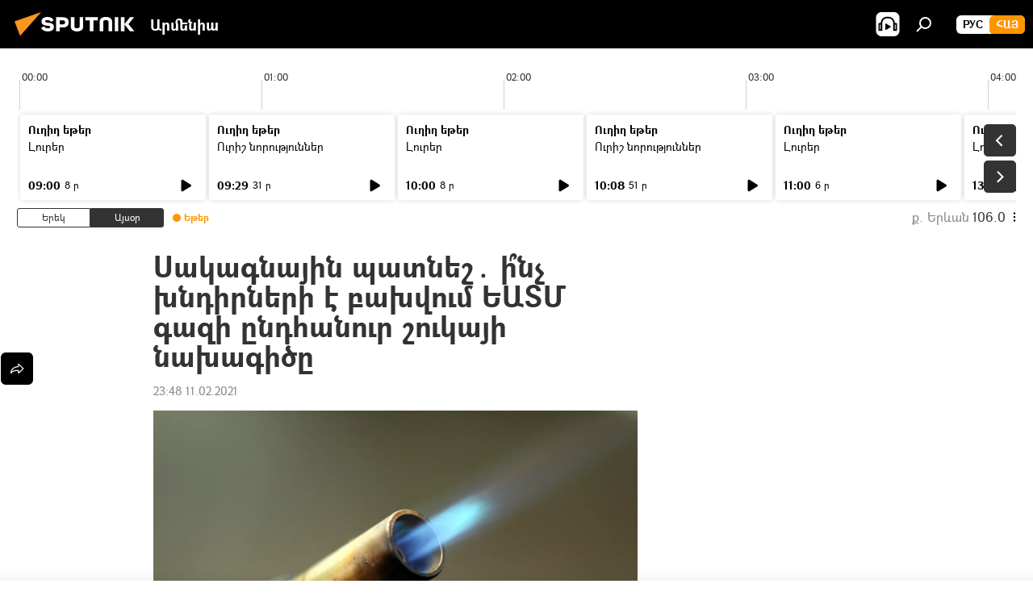

--- FILE ---
content_type: text/html; charset=utf-8
request_url: https://arm.sputniknews.ru/20210211/sakagnayin-patnesh-inch-khndirneri-e-baxvum-eatm-gazi-yndhanur-shukan-26419576.html
body_size: 30747
content:
<!DOCTYPE html><html lang="am" data-lang="arm" data-charset="" dir="ltr"><head prefix="og: http://ogp.me/ns# fb: http://ogp.me/ns/fb# article: http://ogp.me/ns/article#"><title>Սակագնային պատնեշ․ ի՞նչ խնդիրների է բախվում ԵԱՏՄ գազի ընդհանուր շուկայի նախագիծը - 11.02.2021, Sputnik Արմենիա</title><meta name="description" content="Անցած շաբաթ Ռոման Գոլովչենկոն հայտարարեց, որ շուտով անցում կկատարվի ԵԱՏՄ գազի ընդհանուր շուկայի նախագծի իրականացման հաջորդ փուլին: Սակայն ԵԱՏՄ տարածքով գազի... 11.02.2021, Sputnik Արմենիա"><meta name="keywords" content="ռուսաստան, աշխարհ, եվրասիական տնտեսական միություն (եատմ), բելառուս"><meta http-equiv="X-UA-Compatible" content="IE=edge,chrome=1"><meta http-equiv="Content-Type" content="text/html; charset=utf-8"><meta name="robots" content="index, follow, max-image-preview:large"><meta name="viewport" content="width=device-width, initial-scale=1.0, maximum-scale=1.0, user-scalable=yes"><meta name="HandheldFriendly" content="true"><meta name="MobileOptimzied" content="width"><meta name="referrer" content="always"><meta name="format-detection" content="telephone=no"><meta name="format-detection" content="address=no"><link rel="alternate" type="application/rss+xml" href="https://arm.sputniknews.ru/export/rss2/archive/index.xml"><link rel="canonical" href="https://arm.sputniknews.ru/20210211/sakagnayin-patnesh-inch-khndirneri-e-baxvum-eatm-gazi-yndhanur-shukan-26419576.html"><link rel="preload" as="image" href="https://cdn.am.sputniknews.ru/img/1327/87/13278760_0:40:1601:940_1920x0_80_0_0_101e6f3db2ee30b05b47e5303e9e024c.jpg.webp" imagesrcset="https://cdn.am.sputniknews.ru/img/1327/87/13278760_0:40:1601:940_640x0_80_0_0_13e0b1dc608655fb581762f84e355f98.jpg.webp 640w,https://cdn.am.sputniknews.ru/img/1327/87/13278760_0:40:1601:940_1280x0_80_0_0_c08cba6a4d93d5059ff12ead3005f0d5.jpg.webp 1280w,https://cdn.am.sputniknews.ru/img/1327/87/13278760_0:40:1601:940_1920x0_80_0_0_101e6f3db2ee30b05b47e5303e9e024c.jpg.webp 1920w"><link rel="preconnect" href="https://cdn.am.sputniknews.ru/images/"><link rel="dns-prefetch" href="https://cdn.am.sputniknews.ru/images/"><link rel="alternate" hreflang="am" href="https://arm.sputniknews.ru/20210211/sakagnayin-patnesh-inch-khndirneri-e-baxvum-eatm-gazi-yndhanur-shukan-26419576.html"><link rel="alternate" hreflang="x-default" href="https://arm.sputniknews.ru/20210211/sakagnayin-patnesh-inch-khndirneri-e-baxvum-eatm-gazi-yndhanur-shukan-26419576.html"><link rel="apple-touch-icon" sizes="57x57" href="https://cdn.am.sputniknews.ru/i/favicon/favicon-57x57.png"><link rel="apple-touch-icon" sizes="60x60" href="https://cdn.am.sputniknews.ru/i/favicon/favicon-60x60.png"><link rel="apple-touch-icon" sizes="72x72" href="https://cdn.am.sputniknews.ru/i/favicon/favicon-72x72.png"><link rel="apple-touch-icon" sizes="76x76" href="https://cdn.am.sputniknews.ru/i/favicon/favicon-76x76.png"><link rel="apple-touch-icon" sizes="114x114" href="https://cdn.am.sputniknews.ru/i/favicon/favicon-114x114.png"><link rel="apple-touch-icon" sizes="120x120" href="https://cdn.am.sputniknews.ru/i/favicon/favicon-120x120.png"><link rel="apple-touch-icon" sizes="144x144" href="https://cdn.am.sputniknews.ru/i/favicon/favicon-144x144.png"><link rel="apple-touch-icon" sizes="152x152" href="https://cdn.am.sputniknews.ru/i/favicon/favicon-152x152.png"><link rel="apple-touch-icon" sizes="180x180" href="https://cdn.am.sputniknews.ru/i/favicon/favicon-180x180.png"><link rel="icon" type="image/png" sizes="192x192" href="https://cdn.am.sputniknews.ru/i/favicon/favicon-192x192.png"><link rel="icon" type="image/png" sizes="32x32" href="https://cdn.am.sputniknews.ru/i/favicon/favicon-32x32.png"><link rel="icon" type="image/png" sizes="96x96" href="https://cdn.am.sputniknews.ru/i/favicon/favicon-96x96.png"><link rel="icon" type="image/png" sizes="16x16" href="https://cdn.am.sputniknews.ru/i/favicon/favicon-16x16.png"><link rel="manifest" href="/project_data/manifest.json?4"><meta name="msapplication-TileColor" content="#F4F4F4"><meta name="msapplication-TileImage" content="https://cdn.am.sputniknews.ru/i/favicon/favicon-144x144.png"><meta name="theme-color" content="#F4F4F4"><link rel="shortcut icon" href="https://cdn.am.sputniknews.ru/i/favicon/favicon.ico"><meta property="fb:app_id" content="1670040439953784"><meta property="fb:pages" content="883055718395653"><meta name="analytics:lang" content="arm"><meta name="analytics:title" content="Սակագնային պատնեշ․ ի՞նչ խնդիրների է բախվում ԵԱՏՄ գազի ընդհանուր շուկայի նախագիծը - 11.02.2021, Sputnik Արմենիա"><meta name="analytics:keyw" content="russia, world, organization_organization_evrasiakan_tntesakan_miutyun, Belarus"><meta name="analytics:rubric" content=""><meta name="analytics:tags" content="Ռուսաստան, Աշխարհ, Եվրասիական տնտեսական միություն (ԵԱՏՄ), Բելառուս"><meta name="analytics:site_domain" content="arm.sputniknews.ru"><meta name="analytics:article_id" content="26419576"><meta name="analytics:url" content="https://arm.sputniknews.ru/20210211/sakagnayin-patnesh-inch-khndirneri-e-baxvum-eatm-gazi-yndhanur-shukan-26419576.html"><meta name="analytics:p_ts" content="1613072913"><meta name="analytics:author" content="Sputnik Արմենիա"><meta name="analytics:isscroll" content="0"><meta property="og:url" content="https://arm.sputniknews.ru/20210211/sakagnayin-patnesh-inch-khndirneri-e-baxvum-eatm-gazi-yndhanur-shukan-26419576.html"><meta property="og:title" content="Սակագնային պատնեշ․ ի՞նչ խնդիրների է բախվում ԵԱՏՄ գազի ընդհանուր շուկայի նախագիծը"><meta property="og:description" content="Անցած շաբաթ Ռոման Գոլովչենկոն հայտարարեց, որ շուտով անցում կկատարվի ԵԱՏՄ գազի ընդհանուր շուկայի նախագծի իրականացման հաջորդ փուլին: Սակայն ԵԱՏՄ տարածքով գազի փոխադրման սակագնի ձևավորման հարցը դեռ բաց է. այսօրվա դրությամբ կողմերին չի..."><meta property="og:type" content="article"><meta property="og:site_name" content="Sputnik Արմենիա"><meta property="og:locale" content="am_HY"><meta property="og:image" content="https://cdn.am.sputniknews.ru/img/1327/87/13278760_0:40:1601:940_2072x0_60_0_0_fea1bf2e63cdf6a97abb4b6f81e38674.jpg.webp"><meta name="relap-image" content="https://cdn.am.sputniknews.ru/i/logo/logo-social.png"><meta name="twitter:card" content="summary_large_image"><meta name="twitter:image" content="https://cdn.am.sputniknews.ru/img/1327/87/13278760_0:40:1601:940_2072x0_60_0_0_fea1bf2e63cdf6a97abb4b6f81e38674.jpg.webp"><meta property="article:published_time" content="20210211T2348+0400"><meta property="article:author" content="Sputnik Արմենիա"><link rel="author" href="https://arm.sputniknews.ru"><meta property="article:section" content="Լուրեր"><meta property="article:tag" content="Ռուսաստան"><meta property="article:tag" content="Աշխարհ"><meta property="article:tag" content="Եվրասիական տնտեսական միություն (ԵԱՏՄ)"><meta property="article:tag" content="Բելառուս"><meta name="relap-entity-id" content="26419576"><meta property="fb:pages" content="883055718395653"><link rel="amphtml" href="https://arm.sputniknews.ru/amp/20210211/sakagnayin-patnesh-inch-khndirneri-e-baxvum-eatm-gazi-yndhanur-shukan-26419576.html"><link rel="preload" as="style" onload="this.onload=null;this.rel='stylesheet'" type="text/css" href="https://cdn.am.sputniknews.ru/css/libs/fonts.min.css?911eb65935"><link rel="preload" as="style" onload="this.onload=null;this.rel='stylesheet'" type="text/css" href="https://cdn.am.sputniknews.ru/css/libs/fonts_am.min.css?92463e6f"><link rel="stylesheet" type="text/css" href="https://cdn.am.sputniknews.ru/css/common.min.css?9149894256"><link rel="stylesheet" type="text/css" href="https://cdn.am.sputniknews.ru/css/radioschedule.min.css?975ce1b4d"><link rel="stylesheet" type="text/css" href="https://cdn.am.sputniknews.ru/css/article.min.css?913fe17605"><script src="https://cdn.am.sputniknews.ru/min/js/dist/head.js?9c9052ef3"></script><script data-iub-purposes="1">var _paq = _paq || []; (function() {var stackDomain = window.location.hostname.split('.').reverse();var domain = stackDomain[1] + '.' + stackDomain[0];_paq.push(['setCDNMask', new RegExp('cdn(\\w+).img.'+domain)]); _paq.push(['setSiteId', 'sputnik_am']); _paq.push(['trackPageView']); _paq.push(['enableLinkTracking']); var d=document, g=d.createElement('script'), s=d.getElementsByTagName('script')[0]; g.type='text/javascript'; g.defer=true; g.async=true; g.src='//a.sputniknews.com/js/sputnik.js'; s.parentNode.insertBefore(g,s); } )();</script><script type="text/javascript" src="https://cdn.am.sputniknews.ru/min/js/libs/banners/adfx.loader.bind.js?98d724fe2"></script><script>
                (window.yaContextCb = window.yaContextCb || []).push(() => {
                    replaceOriginalAdFoxMethods();
                    window.Ya.adfoxCode.hbCallbacks = window.Ya.adfoxCode.hbCallbacks || [];
                })
            </script><script type="text/javascript">
  window._taboola = window._taboola || [];
  _taboola.push({article:'auto'});
  !function (e, f, u, i) {
    if (!document.getElementById(i)){
      e.async = 1;
      e.src = u;
      e.id = i;
      f.parentNode.insertBefore(e, f);
    }
  }(document.createElement('script'),
  document.getElementsByTagName('script')[0],
  '//cdn.taboola.com/libtrc/sputniknational-network/loader.js',
  'tb_loader_script');
  if(window.performance && typeof window.performance.mark == 'function')
    {window.performance.mark('tbl_ic');}
</script>

<!--В <head> сайта один раз добавьте код загрузчика-->
<script>window.yaContextCb = window.yaContextCb || []</script>
<script src="https://yandex.ru/ads/system/context.js" async></script><script>var endlessScrollFirst = 26419576; var endlessScrollUrl = '/services/article/infinity/'; var endlessScrollAlgorithm = ''; var endlessScrollQueue = [97899737, 97908672, 97908545, 97903864, 97906250, 97903502, 97903110, 97902493, 97902057, 97899858, 97902020, 97898288, 97898161, 97896436, 97896798];</script><script>var endlessScrollFirst = 26419576; var endlessScrollUrl = '/services/article/infinity/'; var endlessScrollAlgorithm = ''; var endlessScrollQueue = [97899737, 97908672, 97908545, 97903864, 97906250, 97903502, 97903110, 97902493, 97902057, 97899858, 97902020, 97898288, 97898161, 97896436, 97896798];</script></head><body id="body" data-ab="a" data-emoji="0" class="site_am m-page-article "><div class="schema_org" itemscope="itemscope" itemtype="https://schema.org/WebSite"><meta itemprop="name" content="Sputnik Արմենիա"><meta itemprop="alternateName" content="Sputnik Արմենիա"><meta itemprop="description" content="Օպերատիվ և ստույգ տեղեկատվություն աշխարհում և երկրում տեղի ունեցող իրադարձությունների մասին"><a itemprop="url" href="https://arm.sputniknews.ru" title="Sputnik Արմենիա"> </a><meta itemprop="image" content="https://arm.sputniknews.ru/i/logo/logo.png"></div><ul class="schema_org" itemscope="itemscope" itemtype="http://schema.org/BreadcrumbList"><li itemprop="itemListElement" itemscope="itemscope" itemtype="http://schema.org/ListItem"><meta itemprop="name" content="Sputnik Արմենիա"><meta itemprop="position" content="1"><meta itemprop="item" content="https://arm.sputniknews.ru"><a itemprop="url" href="https://arm.sputniknews.ru" title="Sputnik Արմենիա"> </a></li><li itemprop="itemListElement" itemscope="itemscope" itemtype="http://schema.org/ListItem"><meta itemprop="name" content="Լուրեր"><meta itemprop="position" content="2"><meta itemprop="item" content="https://arm.sputniknews.ru/20210211/"><a itemprop="url" href="https://arm.sputniknews.ru/20210211/" title="Լուրեր"> </a></li><li itemprop="itemListElement" itemscope="itemscope" itemtype="http://schema.org/ListItem"><meta itemprop="name" content="Սակագնային պատնեշ․ ի՞նչ խնդիրների է բախվում ԵԱՏՄ գազի ընդհանուր շուկայի նախագիծը"><meta itemprop="position" content="3"><meta itemprop="item" content="https://arm.sputniknews.ru/20210211/sakagnayin-patnesh-inch-khndirneri-e-baxvum-eatm-gazi-yndhanur-shukan-26419576.html"><a itemprop="url" href="https://arm.sputniknews.ru/20210211/sakagnayin-patnesh-inch-khndirneri-e-baxvum-eatm-gazi-yndhanur-shukan-26419576.html" title="Սակագնային պատնեշ․ ի՞նչ խնդիրների է բախվում ԵԱՏՄ գազի ընդհանուր շուկայի նախագիծը"> </a></li></ul><div class="container"><div class="banner m-before-header m-article-desktop" data-position="article_desktop_header" data-infinity="1"><aside class="banner__content"><iframe class="relap-runtime-iframe" style="position:absolute;top:-9999px;left:-9999px;visibility:hidden;" srcdoc="<script src='https://relap.io/v7/relap.js' data-relap-token='HvaPHeJmpVila25r'></script>"></iframe>


<!--AdFox START-->
<!--riaru-->
<!--Площадка: am.sputniknews.ru / * / *-->
<!--Тип баннера: 100%x-->
<!--Расположение: 41223_n-bn23-х120-desk-->
<div id="adfox_article_desk100_120-1_1"></div>
<script>
    window.yaContextCb.push(()=>{
        Ya.adfoxCode.create({
            ownerId: 249922,
        containerId: 'adfox_article_desk100_120-1_1',
            params: {
                pp: 'brzj',
            ps: 'ckbk',
            p2: 'fluh',
            puid1: '',
            puid2: '',
            puid3: '',
            puid4: 'russia:world:organization_organization_evrasiakan_tntesakan_miutyun:Belarus',
            puid5: ''
            }
        })
    })
</script></aside></div><div class="banner m-before-header m-article-mobile" data-position="article_mobile_header" data-infinity="1"><aside class="banner__content"><!--AdFox START-->
<!--riaru-->
<!--Площадка: am.sputniknews.ru / * / *-->
<!--Тип баннера: 100%x-->
<!--Расположение: 41228_n-bn28-х100-mob-->
<div id="adfox_article_mob-1-100-300_1"></div>
<script>
    window.yaContextCb.push(()=>{
        Ya.adfoxCode.create({
            ownerId: 249922,
        containerId: 'adfox_article_mob-1-100-300_1',
            params: {
                pp: 'brzl',
            ps: 'ckbk',
            p2: 'fluh',
            puid1: '',
            puid2: '',
            puid3: '',
            puid4: 'russia:world:organization_organization_evrasiakan_tntesakan_miutyun:Belarus',
            puid5: ''
            }
        })
    })
</script></aside></div></div><div class="page" id="page"><div id="alerts"><script type="text/template" id="alertAfterRegisterTemplate">
                    
                        <div class="auth-alert m-hidden" id="alertAfterRegister">
                            <div class="auth-alert__text">
                                <%- data.success_title %> <br />
                                <%- data.success_email_1 %>
                                <span class="m-email"></span>
                                <%- data.success_email_2 %>
                            </div>
                            <div class="auth-alert__btn">
                                <button class="form__btn m-min m-black confirmEmail">
                                    <%- data.send %>
                                </button>
                            </div>
                        </div>
                    
                </script><script type="text/template" id="alertAfterRegisterNotifyTemplate">
                    
                        <div class="auth-alert" id="alertAfterRegisterNotify">
                            <div class="auth-alert__text">
                                <%- data.golink_1 %>
                                <span class="m-email">
                                    <%- user.mail %>
                                </span>
                                <%- data.golink_2 %>
                            </div>
                            <% if (user.registerConfirmCount <= 2 ) {%>
                                <div class="auth-alert__btn">
                                    <button class="form__btn m-min m-black confirmEmail">
                                        <%- data.send %>
                                    </button>
                                </div>
                            <% } %>
                        </div>
                    
                </script></div><div class="anchor" id="anchor"><div class="header " id="header"><div class="m-relative"><div class="container m-header"><div class="header__wrap"><div class="header__name"><div class="header__logo"><a href="/" title="Sputnik Արմենիա"><svg xmlns="http://www.w3.org/2000/svg" width="176" height="44" viewBox="0 0 176 44" fill="none"><path class="chunk_1" fill-rule="evenodd" clip-rule="evenodd" d="M45.8073 18.3817C45.8073 19.5397 47.1661 19.8409 49.3281 20.0417C54.1074 20.4946 56.8251 21.9539 56.8461 25.3743C56.8461 28.7457 54.2802 30.9568 48.9989 30.9568C44.773 30.9568 42.1067 29.1496 41 26.5814L44.4695 24.5688C45.3754 25.9277 46.5334 27.0343 49.4005 27.0343C51.3127 27.0343 52.319 26.4296 52.319 25.5751C52.319 24.5665 51.6139 24.2163 48.3942 23.866C43.7037 23.3617 41.3899 22.0029 41.3899 18.5824C41.3899 15.9675 43.3511 13 48.9359 13C52.9611 13 55.6274 14.8095 56.4305 17.1746L53.1105 19.1358C53.0877 19.1012 53.0646 19.0657 53.041 19.0295C52.4828 18.1733 51.6672 16.9224 48.6744 16.9224C46.914 16.9224 45.8073 17.4758 45.8073 18.3817ZM67.4834 13.3526H59.5918V30.707H64.0279V26.0794H67.4484C72.1179 26.0794 75.0948 24.319 75.0948 19.6401C75.0854 15.3138 72.6199 13.3526 67.4834 13.3526ZM67.4834 22.206H64.0186V17.226H67.4834C69.8975 17.226 70.654 18.0291 70.654 19.6891C70.6587 21.6527 69.6524 22.206 67.4834 22.206ZM88.6994 24.7206C88.6994 26.2289 87.4924 27.0857 85.3794 27.0857C83.3178 27.0857 82.1597 26.2289 82.1597 24.7206V13.3526H77.7236V25.0264C77.7236 28.6477 80.7425 30.9615 85.4704 30.9615C89.9999 30.9615 93.1168 28.8601 93.1168 25.0264V13.3526H88.6808L88.6994 24.7206ZM136.583 13.3526H132.159V30.7023H136.583V13.3526ZM156.097 13.3526L149.215 21.9235L156.45 30.707H151.066L144.276 22.4559V30.707H139.85V13.3526H144.276V21.8021L151.066 13.3526H156.097ZM95.6874 17.226H101.221V30.707H105.648V17.226H111.181V13.3526H95.6874V17.226ZM113.49 18.7342C113.49 15.2134 116.458 13 121.085 13C125.715 13 128.888 15.0616 128.902 18.7342V30.707H124.466V18.935C124.466 17.6789 123.259 16.8734 121.146 16.8734C119.094 16.8734 117.926 17.6789 117.926 18.935V30.707H113.49V18.7342Z" fill="white"></path><path class="chunk_2" d="M41 7L14.8979 36.5862L8 18.431L41 7Z" fill="#F8961D"></path></svg></a></div><div class="header__project"><span class="header__project-title">Արմենիա</span></div></div><div class="header__controls" data-nosnippet=""><div class="share m-header" data-id="26419576" data-url="https://arm.sputniknews.ru/20210211/sakagnayin-patnesh-inch-khndirneri-e-baxvum-eatm-gazi-yndhanur-shukan-26419576.html" data-title="Սակագնային պատնեշ․ ի՞նչ խնդիրների է բախվում ԵԱՏՄ գազի ընդհանուր շուկայի նախագիծը"></div><div class="header__menu"><span class="header__menu-item header__menu-item-radioButton" id="radioButton" data-stream="https://nfw.ria.ru/flv/audio.aspx?ID=22152771&amp;type=mp3"><svg class="svg-icon"><use xmlns:xlink="http://www.w3.org/1999/xlink" xlink:href="/i/sprites/package/inline.svg?63#radio2"></use></svg></span><span class="header__menu-item" data-modal-open="search"><svg class="svg-icon"><use xmlns:xlink="http://www.w3.org/1999/xlink" xlink:href="/i/sprites/package/inline.svg?63#search"></use></svg></span></div><div class="switcher m-double"><div class="switcher__label"><span class="switcher__title">Հայ</span><span class="switcher__icon"><svg class="svg-icon"><use xmlns:xlink="http://www.w3.org/1999/xlink" xlink:href="/i/sprites/package/inline.svg?63#arrowDown"></use></svg></span></div><div class="switcher__dropdown"><div translate="no" class="notranslate"><div class="switcher__list"><a href="https://am.sputniknews.ru/" class="switcher__link"><span class="switcher__project">Sputnik Армения</span><span class="switcher__abbr" data-abbr="рус">рус</span></a><a href="https://arm.sputniknews.ru/" class="switcher__link m-selected"><span class="switcher__project">Sputnik Արմենիա</span><span class="switcher__abbr" data-abbr="Հայ">Հայ</span><i class="switcher__accept"><svg class="svg-icon"><use xmlns:xlink="http://www.w3.org/1999/xlink" xlink:href="/i/sprites/package/inline.svg?63#ok"></use></svg></i></a></div></div></div></div></div></div></div></div></div></div><script>var GLOBAL = GLOBAL || {}; GLOBAL.translate = {}; GLOBAL.rtl = 0; GLOBAL.lang = "arm"; GLOBAL.design = "am"; GLOBAL.charset = ""; GLOBAL.project = "sputnik_am"; GLOBAL.htmlCache = 1; GLOBAL.translate.search = {}; GLOBAL.translate.search.notFound = "Ոչինչ չի գտնվել"; GLOBAL.translate.search.stringLenght = "Որոնման համար տառեր ավելացրեք"; GLOBAL.www = "https://arm.sputniknews.ru"; GLOBAL.seo = {}; GLOBAL.seo.title = ""; GLOBAL.seo.keywords = ""; GLOBAL.seo.description = ""; GLOBAL.sock = {}; GLOBAL.sock.server = "https://cm.sputniknews.com/chat"; GLOBAL.sock.lang = "arm"; GLOBAL.sock.project = "sputnik_am"; GLOBAL.social = {}; GLOBAL.social.fbID = "1670040439953784"; GLOBAL.share = [ { name: 'twitter', mobile: false },{ name: 'telegram', mobile: false },{ name: 'odnoklassniki', mobile: false },{ name: 'messenger', mobile: true } ]; GLOBAL.csrf_token = ''; GLOBAL.search = {}; GLOBAL.auth = {}; GLOBAL.auth.status = 'error'; GLOBAL.auth.provider = ''; GLOBAL.auth.twitter = '/id/twitter/request/'; GLOBAL.auth.facebook = '/id/facebook/request/'; GLOBAL.auth.vkontakte = '/id/vkontakte/request/'; GLOBAL.auth.google = '/id/google/request/'; GLOBAL.auth.ok = '/id/ok/request/'; GLOBAL.auth.apple = '/id/apple/request/'; GLOBAL.auth.moderator = ''; GLOBAL.user = {}; GLOBAL.user.id = ""; GLOBAL.user.emailActive = ""; GLOBAL.user.registerConfirmCount = 0; GLOBAL.article = GLOBAL.article || {}; GLOBAL.article.id = 26419576; GLOBAL.article.chat_expired = !!1; GLOBAL.chat = GLOBAL.chat || {}; GLOBAL.chat.show = !!1; GLOBAL.locale = {"convertDate":{"yesterday":"\u0535\u0580\u0565\u056f","hours":{"nominative":"%{s}","genitive":"%{s}"},"minutes":{"nominative":"%{s}","genitive":"%{s}"}},"js_templates":{"unread":"Unread","you":"You","author":"Author","report":"Complain","reply":"Answer","remove":"Delete","closeall":"Close all","notifications":"Notifications","disable_twelve":"Turn off for 12 hours","new_message":"New message from Sputnik News","acc_block":"Your account has been blocked by the site administrator","acc_unblock":"Your account is unblocked by the site administrator","you_subscribe_1":"You are subscribed to the topic \"","you_subscribe_2":"\". You can manage your subscriptions in your personal account","you_received_warning_1":"You received a ","you_received_warning_2":" - th warning. Respect other members and do not break the commenting rules. After the third violation, you will be blocked for 12 hours.","block_time":"Blocking period: ","hours":" hours","forever":"forever","feedback":"Contact","my_subscriptions":"My subscriptions","rules":"Rules on commenting materials","chat":"Chat: ","chat_new_messages":"New chat messages","chat_moder_remove_1":"Your message \"","chat_moder_remove_2":"\" has been deleted by the administrator","chat_close_time_1":"No one has written in the chat for more than 12 hours, it will close in ","chat_close_time_2":" hours","chat_new_emoji_1":"New reactions ","chat_new_emoji_2":" to your post ","chat_message_reply_1":"Your comment \"","chat_message_reply_2":"\" was answered by a user","emoji_1":"Like","emoji_2":"Ha-Ha","emoji_3":"Amazing","emoji_4":"Sad","emoji_5":"Outrageous","emoji_6":"Don't like","site_subscribe_podcast":{"success":"Thank you, you are subscribed to the newsletter! You can set up or cancel a subscription in your personal account","subscribed":"You have already subscribed to this newsletter","error":"An unexpected error has occurred. Please try again later"},"radioschedule":{"live":"\u0535\u0569\u0565\u0580","minute":" \u0580"}},"smartcaptcha":{"site_key":"ysc1_Zf0zfLRI3tRHYHJpbX6EjjBcG1AhG9LV0dmZQfJu8ba04c1b"}}; GLOBAL = {...GLOBAL, ...{"subscribe":{"email":"\u0544\u0578\u0582\u057f\u0584\u0561\u0563\u0580\u0565\u0584 e-mail-\u0568","button":"\u0532\u0561\u056a\u0561\u0576\u0578\u0580\u0564\u0561\u0563\u0580\u057e\u0565\u056c","send":"\u0547\u0576\u0578\u0580\u0570\u0561\u056f\u0561\u056c\u0578\u0582\u0569\u0575\u0578\u0582\u0576, \u0562\u0561\u056a\u0561\u0576\u0578\u0580\u0564\u0561\u0563\u0580\u0578\u0582\u0569\u0575\u0578\u0582\u0576\u0568 \u0570\u0561\u057d\u057f\u0561\u057f\u0565\u056c\u0578\u0582 \u0570\u0561\u0574\u0561\u0580 \u0541\u0565\u0566 \u0570\u0572\u0578\u0582\u0574 \u057a\u0561\u0580\u0578\u0582\u0576\u0561\u056f\u0578\u0572 \u0576\u0561\u0574\u0561\u056f \u0567 \u0578\u0582\u0572\u0561\u0580\u056f\u057e\u0565\u056c","subscribe":"\u0547\u0576\u0578\u0580\u0570\u0561\u056f\u0561\u056c\u0578\u0582\u0569\u0575\u0578\u0582\u0576, \u0534\u0578\u0582\u0584 \u0562\u0561\u056a\u0561\u0576\u0578\u0580\u0564\u0561\u0563\u0580\u057e\u0565\u056c \u0565\u0584 \u0576\u0578\u0580\u0578\u0582\u0569\u0575\u0578\u0582\u0576\u0576\u0565\u0580\u056b\u0576\u0589 \u0532\u0561\u056a\u0561\u0576\u0578\u0580\u0564\u0561\u0563\u0580\u0578\u0582\u0569\u0575\u0578\u0582\u0576\u0568 \u056f\u0561\u0580\u0565\u056c\u056b \u0567 \u056f\u0561\u0580\u0563\u0561\u057e\u0578\u0580\u0565\u056c \u056f\u0561\u0574 \u0579\u0565\u0572\u0561\u0580\u056f\u0565\u056c \u0561\u0576\u0571\u0576\u0561\u056f\u0561\u0576 \u0567\u057b\u0578\u0582\u0574\u0589","confirm":"\u0534\u0578\u0582\u0584 \u0561\u0580\u0564\u0565\u0576 \u0562\u0561\u056a\u0561\u0576\u0578\u0580\u0564\u0561\u0563\u0580\u057e\u0561\u056e \u0565\u0584 \u0561\u0575\u057d \u0576\u0578\u0580\u0578\u0582\u0569\u0575\u0578\u0582\u0576\u0576\u0565\u0580\u056b\u0576","registration":{"@attributes":{"button":"\u0533\u0580\u0561\u0576\u0581\u057e\u0565\u0584"}},"social":{"@attributes":{"count":"11"},"comment":[{},{},{},{},{},{},{},{},{},{},{}]}}}}; GLOBAL.js = {}; GLOBAL.js.videoplayer = "https://cdn.am.sputniknews.ru/min/js/dist/videoplayer.js?9651130d6"; GLOBAL.userpic = "/userpic/"; GLOBAL.gmt = ""; GLOBAL.tz = "+0400"; GLOBAL.projectList = [ { title: 'Միջազգային', country: [ { title: 'Անգլերեն', url: 'https://sputnikglobe.com', flag: 'flags-INT', lang: 'International', lang2: 'English' }, ] }, { title: 'Մերձավոր Արևելք', country: [ { title: 'Արաբերեն', url: 'https://sarabic.ae/', flag: 'flags-INT', lang: 'Sputnik عربي', lang2: 'Arabic' }, { title: 'Թուրքերեն', url: 'https://anlatilaninotesi.com.tr/', flag: 'flags-TUR', lang: 'Türkiye', lang2: 'Türkçe' }, { title: 'Պարսկերեն', url: 'https://spnfa.ir/', flag: 'flags-INT', lang: 'Sputnik ایران', lang2: 'Persian' }, { title: 'Դարի', url: 'https://sputnik.af/', flag: 'flags-INT', lang: 'Sputnik افغانستان', lang2: 'Dari' }, ] }, { title: 'Լատինական Ամերիկա', country: [ { title: 'Իսպաներեն', url: 'https://noticiaslatam.lat/', flag: 'flags-INT', lang: 'Mundo', lang2: 'Español' }, { title: 'Պորտուգալերեն', url: 'https://noticiabrasil.net.br/', flag: 'flags-BRA', lang: 'Brasil', lang2: 'Português' }, ] }, { title: 'Հարավային Ասիա', country: [ { title: 'Հինդի', url: 'https://hindi.sputniknews.in', flag: 'flags-IND', lang: 'भारत', lang2: 'हिंदी' }, { title: 'Անգլերեն', url: 'https://sputniknews.in', flag: 'flags-IND', lang: 'India', lang2: 'English' }, ] }, { title: 'Արևելյան և Հարավարևելյան Ասիա', country: [ { title: 'Վիետնամերեն', url: 'https://kevesko.vn/', flag: 'flags-VNM', lang: 'Việt Nam', lang2: 'Tiếng Việt' }, { title: 'Ճապոներեն', url: 'https://sputniknews.jp/', flag: 'flags-JPN', lang: '日本', lang2: '日本語' }, { title: 'Չինարեն', url: 'https://sputniknews.cn/', flag: 'flags-CHN', lang: '中国', lang2: '中文' }, ] }, { title: 'Կենտրոնական Ասիա', country: [ { title: 'Ղազախերեն', url: 'https://sputnik.kz/', flag: 'flags-KAZ', lang: 'Қазақстан', lang2: 'Қазақ тілі' }, { title: 'Ղրղզերեն', url: 'https://sputnik.kg/', flag: 'flags-KGZ', lang: 'Кыргызстан', lang2: 'Кыргызча' }, { title: 'Ուզբեկերեն', url: 'https://oz.sputniknews.uz/', flag: 'flags-UZB', lang: 'Oʻzbekiston', lang2: 'Ўзбекча' }, { title: 'Տաջիկերեն', url: 'https://sputnik.tj/', flag: 'flags-TJK', lang: 'Тоҷикистон', lang2: 'Тоҷикӣ' }, ] }, { title: 'Աֆրիկա', country: [ { title: 'Ֆրանսերեն', url: 'https://fr.sputniknews.africa/', flag: 'flags-INT', lang: 'Afrique', lang2: 'Français' }, { title: 'Անգլերեն', url: 'https://en.sputniknews.africa', flag: 'flags-INT', lang: 'Africa', lang2: 'English' }, ] }, { title: 'Հարավային Կովկաս', country: [ { title: 'Հայերեն', url: 'https://arm.sputniknews.ru/', flag: 'flags-ARM', lang: 'Արմենիա', lang2: 'Հայերեն' }, { title: 'Աբխազերեն', url: 'https://sputnik-abkhazia.info/', flag: 'flags-ABH', lang: 'Аҧсны', lang2: 'Аҧсышәала' }, { title: 'Օսերեն', url: 'https://sputnik-ossetia.com/', flag: 'flags-OST', lang: 'Хуссар Ирыстон', lang2: 'Иронау' }, { title: 'Վրացերեն', url: 'https://sputnik-georgia.com/', flag: 'flags-GEO', lang: 'საქართველო', lang2: 'ქართული' }, { title: 'Ադրբեջաներեն', url: 'https://sputnik.az/', flag: 'flags-AZE', lang: 'Azərbaycan', lang2: 'Аzərbaycanca' }, ] }, { title: 'Եվրոպա', country: [ { title: 'Սերբերեն', url: 'https://sputnikportal.rs/', flag: 'flags-SRB', lang: 'Србиjа', lang2: 'Српски' }, { title: 'Ռուսերեն', url: 'https://lv.sputniknews.ru/', flag: 'flags-LVA', lang: 'Latvija', lang2: 'Русский' }, { title: 'Ռուսերեն', url: 'https://lt.sputniknews.ru/', flag: 'flags-LTU', lang: 'Lietuva', lang2: 'Русский' }, { title: 'Մոլդովերեն', url: 'https://md.sputniknews.com/', flag: 'flags-MDA', lang: 'Moldova', lang2: 'Moldovenească' }, { title: 'Բելառուսերեն', url: 'https://bel.sputnik.by/', flag: 'flags-BLR', lang: 'Беларусь', lang2: 'Беларускi' } ] }, ];</script><div class="wrapper" id="endless" data-infinity-max-count="2"><div class="radioschedule"><div class="radioschedule__inner"><div class="radioschedule__time"><div class="radioschedule__time-scroll"><div class="radioschedule__time-list"><div class="radioschedule__time-day"><div class="radioschedule__time-line-item" style="left: 0px;">00:00</div><div class="radioschedule__time-line-item" style="left: 300px;">01:00</div><div class="radioschedule__time-line-item" style="left: 600px;">02:00</div><div class="radioschedule__time-line-item" style="left: 900px;">03:00</div><div class="radioschedule__time-line-item" style="left: 1200px;">04:00</div><div class="radioschedule__time-line-item" style="left: 1500px;">05:00</div><div class="radioschedule__time-line-item" style="left: 1800px;">06:00</div><div class="radioschedule__time-line-item" style="left: 2100px;">07:00</div><div class="radioschedule__time-line-item" style="left: 2400px;">08:00</div><div class="radioschedule__time-line-item" style="left: 2700px;">09:00</div><div class="radioschedule__time-line-item" style="left: 3000px;">10:00</div><div class="radioschedule__time-line-item" style="left: 3300px;">11:00</div><div class="radioschedule__time-line-item" style="left: 3600px;">12:00</div><div class="radioschedule__time-line-item" style="left: 3900px;">13:00</div><div class="radioschedule__time-line-item" style="left: 4200px;">14:00</div><div class="radioschedule__time-line-item" style="left: 4500px;">15:00</div><div class="radioschedule__time-line-item" style="left: 4800px;">16:00</div><div class="radioschedule__time-line-item" style="left: 5100px;">17:00</div><div class="radioschedule__time-line-item" style="left: 5400px;">18:00</div><div class="radioschedule__time-line-item" style="left: 5700px;">19:00</div><div class="radioschedule__time-line-item" style="left: 6000px;">20:00</div><div class="radioschedule__time-line-item" style="left: 6300px;">21:00</div><div class="radioschedule__time-line-item" style="left: 6600px;">22:00</div><div class="radioschedule__time-line-item" style="left: 6900px;">23:00</div></div><div class="radioschedule__time-day"><div class="radioschedule__time-line-item" style="left: 0px;">00:00</div><div class="radioschedule__time-line-item" style="left: 300px;">01:00</div><div class="radioschedule__time-line-item" style="left: 600px;">02:00</div><div class="radioschedule__time-line-item" style="left: 900px;">03:00</div><div class="radioschedule__time-line-item" style="left: 1200px;">04:00</div><div class="radioschedule__time-line-item" style="left: 1500px;">05:00</div><div class="radioschedule__time-line-item" style="left: 1800px;">06:00</div><div class="radioschedule__time-line-item" style="left: 2100px;">07:00</div><div class="radioschedule__time-line-item" style="left: 2400px;">08:00</div><div class="radioschedule__time-line-item" style="left: 2700px;">09:00</div><div class="radioschedule__time-line-item" style="left: 3000px;">10:00</div><div class="radioschedule__time-line-item" style="left: 3300px;">11:00</div><div class="radioschedule__time-line-item" style="left: 3600px;">12:00</div><div class="radioschedule__time-line-item" style="left: 3900px;">13:00</div><div class="radioschedule__time-line-item" style="left: 4200px;">14:00</div><div class="radioschedule__time-line-item" style="left: 4500px;">15:00</div><div class="radioschedule__time-line-item" style="left: 4800px;">16:00</div><div class="radioschedule__time-line-item" style="left: 5100px;">17:00</div><div class="radioschedule__time-line-item" style="left: 5400px;">18:00</div><div class="radioschedule__time-line-item" style="left: 5700px;">19:00</div><div class="radioschedule__time-line-item" style="left: 6000px;">20:00</div><div class="radioschedule__time-line-item" style="left: 6300px;">21:00</div><div class="radioschedule__time-line-item" style="left: 6600px;">22:00</div><div class="radioschedule__time-line-item" style="left: 6900px;">23:00</div><div class="radioschedule__time-list-item" data-pos="9" data-start="1768798800" data-end="1768800540" style="left: 2700.33px; width: 38.9116666666667px"></div><div class="radioschedule__time-list-item" data-pos="9" data-start="1768800540" data-end="1768802400" style="left: 2847.3275px; width: 151.544666666667px"></div><div class="radioschedule__time-list-item" data-pos="10" data-start="1768802400" data-end="1768802880" style="left: 3000.35125px; width: 37.68775px"></div><div class="radioschedule__time-list-item" data-pos="10" data-start="1768802880" data-end="1768806000" style="left: 3039.78808333333px; width: 254.272333333333px"></div><div class="radioschedule__time-list-item" data-pos="11" data-start="1768806000" data-end="1768813200" style="left: 3300.45958333333px; width: 28.7124166666667px"></div><div class="radioschedule__time-list-item" data-pos="13" data-start="1768813200" data-end="1768816800" style="left: 3900.391px; width: 22.1815833333333px"></div><div class="radioschedule__time-list-item" data-pos="14" data-start="1768816800" data-end="1768827600" style="left: 4200.40366666667px; width: 21.7699166666667px"></div><div class="radioschedule__time-list-item" data-pos="17" data-start="1768827600" data-end="1768831200" style="left: 5100.39666666667px; width: 28.5534166666667px"></div><div class="radioschedule__time-list-item" data-pos="18" data-start="1768831200" data-end="1768834800" style="left: 5400.38941666667px; width: 33.125px"></div><div class="radioschedule__time-list-item" data-pos="19" data-start="1768834800" data-end="1768835217" style="left: 5700.44375px; width: 33.7790833333333px"></div></div></div></div></div><div class="radioschedule__list"><div class="radioschedule__list-scroll"><div class="radioschedule__list-inner"><div class="radioschedule__item" data-day="0" data-start="1768798800"><div class="radioschedule__item-category">Ուղիղ եթեր</div><div class="radioschedule__item-title"><a href="/20260119/97871212.html">Լուրեր</a></div><div class="radioschedule__item-time"><span>09:00</span><div class="radioschedule__item-duration">8 ր</div></div><div class="radioschedule__item-player"><div class="radioschedule__player" data-media="https://nfw.ria.ru/flv/file.aspx?type=mp3hi&amp;ID=8548278"><span><svg class="svg-icon"><use xmlns:xlink="http://www.w3.org/1999/xlink" xlink:href="/i/sprites/package/inline.svg?63#play_filled"></use></svg></span><span><svg class="svg-icon"><use xmlns:xlink="http://www.w3.org/1999/xlink" xlink:href="/i/sprites/package/inline.svg?63#pause_small"></use></svg></span></div></div></div><div class="radioschedule__item" data-day="0" data-start="1768800540"><div class="radioschedule__item-category">Ուղիղ եթեր</div><div class="radioschedule__item-title"><a href="/20260119/97872990.html">Ուրիշ նորություններ</a></div><div class="radioschedule__item-time"><span>09:29</span><div class="radioschedule__item-duration">31 ր</div></div><div class="radioschedule__item-player"><div class="radioschedule__player" data-media="https://nfw.ria.ru/flv/file.aspx?type=mp3hi&amp;ID=74632894"><span><svg class="svg-icon"><use xmlns:xlink="http://www.w3.org/1999/xlink" xlink:href="/i/sprites/package/inline.svg?63#play_filled"></use></svg></span><span><svg class="svg-icon"><use xmlns:xlink="http://www.w3.org/1999/xlink" xlink:href="/i/sprites/package/inline.svg?63#pause_small"></use></svg></span></div></div></div><div class="radioschedule__item" data-day="0" data-start="1768802400"><div class="radioschedule__item-category">Ուղիղ եթեր</div><div class="radioschedule__item-title"><a href="/20260119/97873480.html">Լուրեր</a></div><div class="radioschedule__item-time"><span>10:00</span><div class="radioschedule__item-duration">8 ր</div></div><div class="radioschedule__item-player"><div class="radioschedule__player" data-media="https://nfw.ria.ru/flv/file.aspx?type=mp3hi&amp;ID=55939253"><span><svg class="svg-icon"><use xmlns:xlink="http://www.w3.org/1999/xlink" xlink:href="/i/sprites/package/inline.svg?63#play_filled"></use></svg></span><span><svg class="svg-icon"><use xmlns:xlink="http://www.w3.org/1999/xlink" xlink:href="/i/sprites/package/inline.svg?63#pause_small"></use></svg></span></div></div></div><div class="radioschedule__item" data-day="0" data-start="1768802880"><div class="radioschedule__item-category">Ուղիղ եթեր</div><div class="radioschedule__item-title"><a href="/20260119/97877619.html">Ուրիշ նորություններ</a></div><div class="radioschedule__item-time"><span>10:08</span><div class="radioschedule__item-duration">51 ր</div></div><div class="radioschedule__item-player"><div class="radioschedule__player" data-media="https://nfw.ria.ru/flv/file.aspx?type=mp3hi&amp;ID=46659871"><span><svg class="svg-icon"><use xmlns:xlink="http://www.w3.org/1999/xlink" xlink:href="/i/sprites/package/inline.svg?63#play_filled"></use></svg></span><span><svg class="svg-icon"><use xmlns:xlink="http://www.w3.org/1999/xlink" xlink:href="/i/sprites/package/inline.svg?63#pause_small"></use></svg></span></div></div></div><div class="radioschedule__item" data-day="0" data-start="1768806000"><div class="radioschedule__item-category">Ուղիղ եթեր</div><div class="radioschedule__item-title"><a href="/20260119/97877973.html">Լուրեր</a></div><div class="radioschedule__item-time"><span>11:00</span><div class="radioschedule__item-duration">6 ր</div></div><div class="radioschedule__item-player"><div class="radioschedule__player" data-media="https://nfw.ria.ru/flv/file.aspx?type=mp3hi&amp;ID=69592859"><span><svg class="svg-icon"><use xmlns:xlink="http://www.w3.org/1999/xlink" xlink:href="/i/sprites/package/inline.svg?63#play_filled"></use></svg></span><span><svg class="svg-icon"><use xmlns:xlink="http://www.w3.org/1999/xlink" xlink:href="/i/sprites/package/inline.svg?63#pause_small"></use></svg></span></div></div></div><div class="radioschedule__item" data-day="0" data-start="1768813200"><div class="radioschedule__item-category">Ուղիղ եթեր</div><div class="radioschedule__item-title"><a href="/20260119/97883811.html">Լուրեր</a></div><div class="radioschedule__item-time"><span>13:00</span><div class="radioschedule__item-duration">5 ր</div></div><div class="radioschedule__item-player"><div class="radioschedule__player" data-media="https://nfw.ria.ru/flv/file.aspx?type=mp3hi&amp;ID=58208155"><span><svg class="svg-icon"><use xmlns:xlink="http://www.w3.org/1999/xlink" xlink:href="/i/sprites/package/inline.svg?63#play_filled"></use></svg></span><span><svg class="svg-icon"><use xmlns:xlink="http://www.w3.org/1999/xlink" xlink:href="/i/sprites/package/inline.svg?63#pause_small"></use></svg></span></div></div></div><div class="radioschedule__item" data-day="0" data-start="1768816800"><div class="radioschedule__item-category">Ուղիղ եթեր</div><div class="radioschedule__item-title"><a href="/20260119/97886222.html">Լուրեր</a></div><div class="radioschedule__item-time"><span>14:00</span><div class="radioschedule__item-duration">5 ր</div></div><div class="radioschedule__item-player"><div class="radioschedule__player" data-media="https://nfw.ria.ru/flv/file.aspx?type=mp3hi&amp;ID=50251908"><span><svg class="svg-icon"><use xmlns:xlink="http://www.w3.org/1999/xlink" xlink:href="/i/sprites/package/inline.svg?63#play_filled"></use></svg></span><span><svg class="svg-icon"><use xmlns:xlink="http://www.w3.org/1999/xlink" xlink:href="/i/sprites/package/inline.svg?63#pause_small"></use></svg></span></div></div></div><div class="radioschedule__item" data-day="0" data-start="1768827600"><div class="radioschedule__item-category">Ուղիղ եթեր</div><div class="radioschedule__item-title"><a href="/20260119/97897303.html">Լուրեր</a></div><div class="radioschedule__item-time"><span>17:00</span><div class="radioschedule__item-duration">6 ր</div></div><div class="radioschedule__item-player"><div class="radioschedule__player" data-media="https://nfw.ria.ru/flv/file.aspx?type=mp3hi&amp;ID=21845057"><span><svg class="svg-icon"><use xmlns:xlink="http://www.w3.org/1999/xlink" xlink:href="/i/sprites/package/inline.svg?63#play_filled"></use></svg></span><span><svg class="svg-icon"><use xmlns:xlink="http://www.w3.org/1999/xlink" xlink:href="/i/sprites/package/inline.svg?63#pause_small"></use></svg></span></div></div></div><div class="radioschedule__item" data-day="0" data-start="1768831200"><div class="radioschedule__item-category">Ուղիղ եթեր</div><div class="radioschedule__item-title"><a href="/20260119/97902020.html">Լուրեր</a></div><div class="radioschedule__item-time"><span>18:00</span><div class="radioschedule__item-duration">7 ր</div></div><div class="radioschedule__item-player"><div class="radioschedule__player" data-media="https://nfw.ria.ru/flv/file.aspx?type=mp3hi&amp;ID=78182756"><span><svg class="svg-icon"><use xmlns:xlink="http://www.w3.org/1999/xlink" xlink:href="/i/sprites/package/inline.svg?63#play_filled"></use></svg></span><span><svg class="svg-icon"><use xmlns:xlink="http://www.w3.org/1999/xlink" xlink:href="/i/sprites/package/inline.svg?63#pause_small"></use></svg></span></div></div></div><div class="radioschedule__item" data-day="0" data-start="1768834800"><div class="radioschedule__item-category">Ուղիղ եթեր</div><div class="radioschedule__item-title"><a href="/20260119/97903502.html">Լուրեր</a></div><div class="radioschedule__item-time"><span>19:00</span><div class="radioschedule__item-duration">7 ր</div></div><div class="radioschedule__item-player"><div class="radioschedule__player" data-media="https://nfw.ria.ru/flv/file.aspx?type=mp3hi&amp;ID=67041623"><span><svg class="svg-icon"><use xmlns:xlink="http://www.w3.org/1999/xlink" xlink:href="/i/sprites/package/inline.svg?63#play_filled"></use></svg></span><span><svg class="svg-icon"><use xmlns:xlink="http://www.w3.org/1999/xlink" xlink:href="/i/sprites/package/inline.svg?63#pause_small"></use></svg></span></div></div></div></div></div></div><div class="radioschedule__list-nav"><button class="radioschedule__list-nav-button radioschedule__list-nav-prev m-active"><svg class="svg-icon"><use xmlns:xlink="http://www.w3.org/1999/xlink" xlink:href="/i/sprites/package/inline.svg?63#arrowLeft_M"></use></svg></button><button class="radioschedule__list-nav-button radioschedule__list-nav-next m-active"><svg class="svg-icon"><use xmlns:xlink="http://www.w3.org/1999/xlink" xlink:href="/i/sprites/package/inline.svg?63#arrowRight_M"></use></svg></button></div></div><div class="radioschedule__nav"><span data-pos="1">Երեկ</span><span data-pos="2">Այսօր</span></div><div class="radioschedule__playnow"><div class="radioschedule__playnow-live">Եթեր</div><div class="radioschedule__playnow-now"><span class="radioschedule__playnow-now-ico"><svg class="svg-icon"><use xmlns:xlink="http://www.w3.org/1999/xlink" xlink:href="/i/sprites/package/inline.svg?63#pause_small"></use></svg></span><span class="radioschedule__playnow-now-text"></span></div></div><div class="radioschedule__fm"><div class="radioschedule__fm-item-active">ք. Երևան<span>106.0</span></div><div class="radioschedule__fm-more"><svg class="svg-icon"><use xmlns:xlink="http://www.w3.org/1999/xlink" xlink:href="/i/sprites/package/inline.svg?63#more"></use></svg></div><div class="radioschedule__fm-popup"><div class="radioschedule__fm-item" data-id="1">ք. Երևան<span>106.0</span></div><div class="radioschedule__fm-item" data-id="2">ք. Գյումրի<span>90.1</span></div></div></div></div><div class="endless__item " data-infinity="1" data-supertag="0" data-remove-fat="0" data-advertisement-project="0" data-remove-advertisement="0" data-id="26419576" data-date="20210211" data-endless="1" data-domain="arm.sputniknews.ru" data-project="sputnik_am" data-url="/20210211/sakagnayin-patnesh-inch-khndirneri-e-baxvum-eatm-gazi-yndhanur-shukan-26419576.html" data-full-url="https://arm.sputniknews.ru/20210211/sakagnayin-patnesh-inch-khndirneri-e-baxvum-eatm-gazi-yndhanur-shukan-26419576.html" data-title="Սակագնային պատնեշ․ ի՞նչ խնդիրների է բախվում ԵԱՏՄ գազի ընդհանուր շուկայի նախագիծը" data-published="2021-02-11T23:48+0400" data-text-length="0" data-keywords="ռուսաստան, աշխարհ, եվրասիական տնտեսական միություն (եատմ), բելառուս" data-author="Sputnik Արմենիա" data-analytics-keyw="russia, world, organization_organization_evrasiakan_tntesakan_miutyun, Belarus" data-analytics-rubric="" data-analytics-tags="Ռուսաստան, Աշխարհ, Եվրասիական տնտեսական միություն (ԵԱՏՄ), Բելառուս" data-article-show="" data-chat-expired="" data-pts="1613072913" data-article-type="article" data-is-scroll="1" data-head-title="Սակագնային պատնեշ․ ի՞նչ խնդիրների է բախվում ԵԱՏՄ գազի ընդհանուր շուկայի նախագիծը - Sputnik Արմենիա, 11.02.2021"><div class="container m-content"><div class="layout"><div class="article "><div class="article__meta" itemscope="" itemtype="https://schema.org/Article"><div itemprop="mainEntityOfPage">https://arm.sputniknews.ru/20210211/sakagnayin-patnesh-inch-khndirneri-e-baxvum-eatm-gazi-yndhanur-shukan-26419576.html</div><a itemprop="url" href="https://arm.sputniknews.ru/20210211/sakagnayin-patnesh-inch-khndirneri-e-baxvum-eatm-gazi-yndhanur-shukan-26419576.html" title="Սակագնային պատնեշ․ ի՞նչ խնդիրների է բախվում ԵԱՏՄ գազի ընդհանուր շուկայի նախագիծը"></a><div itemprop="headline">Սակագնային պատնեշ․ ի՞նչ խնդիրների է բախվում ԵԱՏՄ գազի ընդհանուր շուկայի նախագիծը</div><div itemprop="name">Սակագնային պատնեշ․ ի՞նչ խնդիրների է բախվում ԵԱՏՄ գազի ընդհանուր շուկայի նախագիծը</div><div itemprop="alternateName">Sputnik Արմենիա</div><div itemprop="description">Անցած շաբաթ Ռոման Գոլովչենկոն հայտարարեց, որ շուտով անցում կկատարվի ԵԱՏՄ գազի ընդհանուր շուկայի նախագծի իրականացման հաջորդ փուլին: Սակայն ԵԱՏՄ տարածքով գազի... 11.02.2021, Sputnik Արմենիա</div><div itemprop="datePublished">2021-02-11T23:48+0400</div><div itemprop="dateCreated">2021-02-11T23:48+0400</div><div itemprop="dateModified">2021-02-11T23:48+0400</div><div itemprop="associatedMedia">https://cdn.am.sputniknews.ru/img/1327/87/13278760_0:40:1601:940_1920x0_80_0_0_101e6f3db2ee30b05b47e5303e9e024c.jpg.webp</div><div itemprop="contentLocation">բելառուս</div><div itemprop="copyrightHolder" itemscope="" itemtype="http://schema.org/Organization"><div itemprop="name">Sputnik Արմենիա</div><a itemprop="url" href="https://arm.sputniknews.ru" title="Sputnik Արմենիա"> </a><div itemprop="email">media@sputniknews.com</div><div itemprop="telephone">+74956456601</div><div itemprop="legalName">MIA „Rossiya Segodnya“</div><a itemprop="sameAs" href="https://rutube.ru/channel/24774245/"> </a><a itemprop="sameAs" href="https://t.me/armeniasputnik"> </a><a itemprop="sameAs" href="https://tiktok.com/@sputnikarmenia"> </a><a itemprop="sameAs" href="https://vk.ru/armeniasputnik"> </a><a itemprop="sameAs" href="https://ok.ru/armeniasputnik"> </a><div itemprop="logo" itemscope="" itemtype="https://schema.org/ImageObject"><a itemprop="url" href="https://arm.sputniknews.ru/i/logo/logo.png" title="Sputnik Արմենիա"> </a><a itemprop="contentUrl" href="https://arm.sputniknews.ru/i/logo/logo.png" title="Sputnik Արմենիա"> </a><div itemprop="width">252</div><div itemprop="height">60</div></div></div><div itemprop="copyrightYear">2021</div><div itemprop="creator" itemscope="" itemtype="http://schema.org/Organization"><div itemprop="name">Sputnik Արմենիա</div><a itemprop="url" href="https://arm.sputniknews.ru" title="Sputnik Արմենիա"> </a><div itemprop="email">media@sputniknews.com</div><div itemprop="telephone">+74956456601</div><div itemprop="legalName">MIA „Rossiya Segodnya“</div><a itemprop="sameAs" href="https://rutube.ru/channel/24774245/"> </a><a itemprop="sameAs" href="https://t.me/armeniasputnik"> </a><a itemprop="sameAs" href="https://tiktok.com/@sputnikarmenia"> </a><a itemprop="sameAs" href="https://vk.ru/armeniasputnik"> </a><a itemprop="sameAs" href="https://ok.ru/armeniasputnik"> </a><div itemprop="logo" itemscope="" itemtype="https://schema.org/ImageObject"><a itemprop="url" href="https://arm.sputniknews.ru/i/logo/logo.png" title="Sputnik Արմենիա"> </a><a itemprop="contentUrl" href="https://arm.sputniknews.ru/i/logo/logo.png" title="Sputnik Արմենիա"> </a><div itemprop="width">252</div><div itemprop="height">60</div></div></div><div itemprop="genre">Լուրեր</div><div itemprop="inLanguage">am_HY</div><div itemprop="sourceOrganization" itemscope="" itemtype="http://schema.org/Organization"><div itemprop="name">Sputnik Արմենիա</div><a itemprop="url" href="https://arm.sputniknews.ru" title="Sputnik Արմենիա"> </a><div itemprop="email">media@sputniknews.com</div><div itemprop="telephone">+74956456601</div><div itemprop="legalName">MIA „Rossiya Segodnya“</div><a itemprop="sameAs" href="https://rutube.ru/channel/24774245/"> </a><a itemprop="sameAs" href="https://t.me/armeniasputnik"> </a><a itemprop="sameAs" href="https://tiktok.com/@sputnikarmenia"> </a><a itemprop="sameAs" href="https://vk.ru/armeniasputnik"> </a><a itemprop="sameAs" href="https://ok.ru/armeniasputnik"> </a><div itemprop="logo" itemscope="" itemtype="https://schema.org/ImageObject"><a itemprop="url" href="https://arm.sputniknews.ru/i/logo/logo.png" title="Sputnik Արմենիա"> </a><a itemprop="contentUrl" href="https://arm.sputniknews.ru/i/logo/logo.png" title="Sputnik Արմենիա"> </a><div itemprop="width">252</div><div itemprop="height">60</div></div></div><div itemprop="image" itemscope="" itemtype="https://schema.org/ImageObject"><a itemprop="url" href="https://cdn.am.sputniknews.ru/img/1327/87/13278760_0:40:1601:940_1920x0_80_0_0_101e6f3db2ee30b05b47e5303e9e024c.jpg.webp" title="Газовая горелка"></a><a itemprop="contentUrl" href="https://cdn.am.sputniknews.ru/img/1327/87/13278760_0:40:1601:940_1920x0_80_0_0_101e6f3db2ee30b05b47e5303e9e024c.jpg.webp" title="Газовая горелка"></a><div itemprop="width">1920</div><div itemprop="height">1080</div><div itemprop="representativeOfPage">true</div></div><a itemprop="thumbnailUrl" href="https://cdn.am.sputniknews.ru/img/1327/87/13278760_0:40:1601:940_1920x0_80_0_0_101e6f3db2ee30b05b47e5303e9e024c.jpg.webp"></a><div itemprop="image" itemscope="" itemtype="https://schema.org/ImageObject"><a itemprop="url" href="https://cdn.am.sputniknews.ru/img/1327/87/13278760_61:0:1486:1069_1920x0_80_0_0_577592da619ab57cfbd4acaaf40f406d.jpg.webp" title="Газовая горелка"></a><a itemprop="contentUrl" href="https://cdn.am.sputniknews.ru/img/1327/87/13278760_61:0:1486:1069_1920x0_80_0_0_577592da619ab57cfbd4acaaf40f406d.jpg.webp" title="Газовая горелка"></a><div itemprop="width">1920</div><div itemprop="height">1440</div><div itemprop="representativeOfPage">true</div></div><a itemprop="thumbnailUrl" href="https://cdn.am.sputniknews.ru/img/1327/87/13278760_61:0:1486:1069_1920x0_80_0_0_577592da619ab57cfbd4acaaf40f406d.jpg.webp">https://cdn.am.sputniknews.ru/img/1327/87/13278760_61:0:1486:1069_1920x0_80_0_0_577592da619ab57cfbd4acaaf40f406d.jpg.webp</a><div itemprop="image" itemscope="" itemtype="https://schema.org/ImageObject"><a itemprop="url" href="https://cdn.am.sputniknews.ru/img/1327/87/13278760_239:0:1308:1069_1920x0_80_0_0_6ab3e96bc4028ae2fda0ec2080eb648b.jpg.webp" title="Газовая горелка"></a><a itemprop="contentUrl" href="https://cdn.am.sputniknews.ru/img/1327/87/13278760_239:0:1308:1069_1920x0_80_0_0_6ab3e96bc4028ae2fda0ec2080eb648b.jpg.webp" title="Газовая горелка"></a><div itemprop="width">1920</div><div itemprop="height">1920</div><div itemprop="representativeOfPage">true</div></div><a itemprop="thumbnailUrl" href="https://cdn.am.sputniknews.ru/img/1327/87/13278760_239:0:1308:1069_1920x0_80_0_0_6ab3e96bc4028ae2fda0ec2080eb648b.jpg.webp" title="Газовая горелка"></a><div itemprop="publisher" itemscope="" itemtype="http://schema.org/Organization"><div itemprop="name">Sputnik Արմենիա</div><a itemprop="url" href="https://arm.sputniknews.ru" title="Sputnik Արմենիա"> </a><div itemprop="email">media@sputniknews.com</div><div itemprop="telephone">+74956456601</div><div itemprop="legalName">MIA „Rossiya Segodnya“</div><a itemprop="sameAs" href="https://rutube.ru/channel/24774245/"> </a><a itemprop="sameAs" href="https://t.me/armeniasputnik"> </a><a itemprop="sameAs" href="https://tiktok.com/@sputnikarmenia"> </a><a itemprop="sameAs" href="https://vk.ru/armeniasputnik"> </a><a itemprop="sameAs" href="https://ok.ru/armeniasputnik"> </a><div itemprop="logo" itemscope="" itemtype="https://schema.org/ImageObject"><a itemprop="url" href="https://arm.sputniknews.ru/i/logo/logo.png" title="Sputnik Արմենիա"> </a><a itemprop="contentUrl" href="https://arm.sputniknews.ru/i/logo/logo.png" title="Sputnik Արմենիա"> </a><div itemprop="width">252</div><div itemprop="height">60</div></div></div><div itemprop="author" itemscope="" itemtype="https://schema.org/Person"><div itemprop="name">Sputnik Արմենիա</div></div><div itemprop="keywords">ռուսաստան, աշխարհ, եվրասիական տնտեսական միություն (եատմ), բելառուս</div><div itemprop="about" itemscope="" itemtype="https://schema.org/Thing"><div itemprop="name">ռուսաստան, աշխարհ, եվրասիական տնտեսական միություն (եատմ), բելառուս</div></div></div><div class="article__header"><h1 class="article__title">Սակագնային պատնեշ․ ի՞նչ խնդիրների է բախվում ԵԱՏՄ գազի ընդհանուր շուկայի նախագիծը</h1><div class="article__info " data-nosnippet=""><div class="article__info-date"><a href="/20210211/" class="" title="ԼՐԱՀՈՍ" data-unixtime="1613072913">23:48 11.02.2021</a> </div><div class="article__view" data-id="26419576"></div></div><div class="article__announce"><div class="media" data-media-tipe="ar16x9"><div class="media__size"><div class="photoview__open" data-photoview-group="26419576" data-photoview-src="https://cdn.am.sputniknews.ru/img/1327/87/13278760_0:0:1600:1069_1440x900_80_0_1_aaf4fb60131c7ba6228900d858b04a0e.jpg.webp?source-sid=Pixabay_photo" data-photoview-image-id="13278759" data-photoview-sharelink="https://arm.sputniknews.ru/20210211/sakagnayin-patnesh-inch-khndirneri-e-baxvum-eatm-gazi-yndhanur-shukan-26419576.html?share-img=13278759"><noindex><div class="photoview__open-info"><span class="photoview__copyright">© <a href="https://pixabay.com/ru/" title="Pixabay">Pixabay</a> / <a href="https://pixabay.com/ru/%D0%BF%D0%B0%D1%8F%D0%BB%D1%8C%D0%BD%D0%BE%D0%B9-%D0%BF%D0%BB%D0%B0%D0%BC%D1%8F-%D0%B3%D0%BE%D1%80%D1%8F%D1%87%D0%B8%D0%B5-%D0%B8%D0%BD%D1%81%D1%82%D1%80%D1%83%D0%BC%D0%B5%D0%BD%D1%82-596294/" title="kboyd">kboyd</a></span><span class="photoview__ext-link"></span><span class="photoview__desc-text">Газовая горелка</span></div></noindex><img media-type="ar16x9" data-source-sid="Pixabay_photo" alt="Газовая горелка - Sputnik Արմենիա, 1920, 11.02.2021" title="Газовая горелка" src="https://cdn.am.sputniknews.ru/img/1327/87/13278760_0:40:1601:940_1920x0_80_0_0_101e6f3db2ee30b05b47e5303e9e024c.jpg.webp" decoding="async" width="1920" height="1080" srcset="https://cdn.am.sputniknews.ru/img/1327/87/13278760_0:40:1601:940_640x0_80_0_0_13e0b1dc608655fb581762f84e355f98.jpg.webp 640w,https://cdn.am.sputniknews.ru/img/1327/87/13278760_0:40:1601:940_1280x0_80_0_0_c08cba6a4d93d5059ff12ead3005f0d5.jpg.webp 1280w,https://cdn.am.sputniknews.ru/img/1327/87/13278760_0:40:1601:940_1920x0_80_0_0_101e6f3db2ee30b05b47e5303e9e024c.jpg.webp 1920w"><script type="application/ld+json">
                    {
                        "@context": "http://schema.org",
                        "@type": "ImageObject",
                        "url": "https://cdn.am.sputniknews.ru/img/1327/87/13278760_0:40:1601:940_640x0_80_0_0_13e0b1dc608655fb581762f84e355f98.jpg.webp",
                        
                            "thumbnail": [
                                
                                    {
                                        "@type": "ImageObject",
                                        "url": "https://cdn.am.sputniknews.ru/img/1327/87/13278760_0:40:1601:940_640x0_80_0_0_13e0b1dc608655fb581762f84e355f98.jpg.webp",
                                        "image": "https://cdn.am.sputniknews.ru/img/1327/87/13278760_0:40:1601:940_640x0_80_0_0_13e0b1dc608655fb581762f84e355f98.jpg.webp"
                                    },
                                    {
                                        "@type": "ImageObject",
                                        "url": "https://cdn.am.sputniknews.ru/img/1327/87/13278760_61:0:1486:1069_640x0_80_0_0_25b392d9b3ead8ccefd26323158d8d9c.jpg.webp",
                                        "image": "https://cdn.am.sputniknews.ru/img/1327/87/13278760_61:0:1486:1069_640x0_80_0_0_25b392d9b3ead8ccefd26323158d8d9c.jpg.webp"
                                    },
                                    {
                                        "@type": "ImageObject",
                                        "url": "https://cdn.am.sputniknews.ru/img/1327/87/13278760_239:0:1308:1069_640x0_80_0_0_4e6c10bcd27eadd5e3c60527d0eb1567.jpg.webp",
                                        "image": "https://cdn.am.sputniknews.ru/img/1327/87/13278760_239:0:1308:1069_640x0_80_0_0_4e6c10bcd27eadd5e3c60527d0eb1567.jpg.webp"
                                    }
                                
                            ],
                        
                        "width": 640,
                            "height": 360
                    }
                </script><script type="application/ld+json">
                    {
                        "@context": "http://schema.org",
                        "@type": "ImageObject",
                        "url": "https://cdn.am.sputniknews.ru/img/1327/87/13278760_0:40:1601:940_1280x0_80_0_0_c08cba6a4d93d5059ff12ead3005f0d5.jpg.webp",
                        
                            "thumbnail": [
                                
                                    {
                                        "@type": "ImageObject",
                                        "url": "https://cdn.am.sputniknews.ru/img/1327/87/13278760_0:40:1601:940_1280x0_80_0_0_c08cba6a4d93d5059ff12ead3005f0d5.jpg.webp",
                                        "image": "https://cdn.am.sputniknews.ru/img/1327/87/13278760_0:40:1601:940_1280x0_80_0_0_c08cba6a4d93d5059ff12ead3005f0d5.jpg.webp"
                                    },
                                    {
                                        "@type": "ImageObject",
                                        "url": "https://cdn.am.sputniknews.ru/img/1327/87/13278760_61:0:1486:1069_1280x0_80_0_0_74c9d6fc9ef93f00d03fcfcb0aad9128.jpg.webp",
                                        "image": "https://cdn.am.sputniknews.ru/img/1327/87/13278760_61:0:1486:1069_1280x0_80_0_0_74c9d6fc9ef93f00d03fcfcb0aad9128.jpg.webp"
                                    },
                                    {
                                        "@type": "ImageObject",
                                        "url": "https://cdn.am.sputniknews.ru/img/1327/87/13278760_239:0:1308:1069_1280x0_80_0_0_982ba5513e633397fdb0dd22720bb355.jpg.webp",
                                        "image": "https://cdn.am.sputniknews.ru/img/1327/87/13278760_239:0:1308:1069_1280x0_80_0_0_982ba5513e633397fdb0dd22720bb355.jpg.webp"
                                    }
                                
                            ],
                        
                        "width": 1280,
                            "height": 720
                    }
                </script><script type="application/ld+json">
                    {
                        "@context": "http://schema.org",
                        "@type": "ImageObject",
                        "url": "https://cdn.am.sputniknews.ru/img/1327/87/13278760_0:40:1601:940_1920x0_80_0_0_101e6f3db2ee30b05b47e5303e9e024c.jpg.webp",
                        
                            "thumbnail": [
                                
                                    {
                                        "@type": "ImageObject",
                                        "url": "https://cdn.am.sputniknews.ru/img/1327/87/13278760_0:40:1601:940_1920x0_80_0_0_101e6f3db2ee30b05b47e5303e9e024c.jpg.webp",
                                        "image": "https://cdn.am.sputniknews.ru/img/1327/87/13278760_0:40:1601:940_1920x0_80_0_0_101e6f3db2ee30b05b47e5303e9e024c.jpg.webp"
                                    },
                                    {
                                        "@type": "ImageObject",
                                        "url": "https://cdn.am.sputniknews.ru/img/1327/87/13278760_61:0:1486:1069_1920x0_80_0_0_577592da619ab57cfbd4acaaf40f406d.jpg.webp",
                                        "image": "https://cdn.am.sputniknews.ru/img/1327/87/13278760_61:0:1486:1069_1920x0_80_0_0_577592da619ab57cfbd4acaaf40f406d.jpg.webp"
                                    },
                                    {
                                        "@type": "ImageObject",
                                        "url": "https://cdn.am.sputniknews.ru/img/1327/87/13278760_239:0:1308:1069_1920x0_80_0_0_6ab3e96bc4028ae2fda0ec2080eb648b.jpg.webp",
                                        "image": "https://cdn.am.sputniknews.ru/img/1327/87/13278760_239:0:1308:1069_1920x0_80_0_0_6ab3e96bc4028ae2fda0ec2080eb648b.jpg.webp"
                                    }
                                
                            ],
                        
                        "width": 1920,
                            "height": 1080
                    }
                </script></div></div><div class="media__copyright " data-nosnippet=""><div class="media__copyright-item m-copyright">© <a href="https://pixabay.com/ru/" title="Pixabay">Pixabay</a> / <a href="https://pixabay.com/ru/%D0%BF%D0%B0%D1%8F%D0%BB%D1%8C%D0%BD%D0%BE%D0%B9-%D0%BF%D0%BB%D0%B0%D0%BC%D1%8F-%D0%B3%D0%BE%D1%80%D1%8F%D1%87%D0%B8%D0%B5-%D0%B8%D0%BD%D1%81%D1%82%D1%80%D1%83%D0%BC%D0%B5%D0%BD%D1%82-596294/" title="kboyd">kboyd</a></div></div></div></div><div class="article__news-services-subscribe" data-modal-open="subscribe"><span class="article__news-services-subscribe-label">Բաժանորդագրվել</span><ul class="article__news-services-subscribe-list"><li class="article__news-services-subscribe-item social-service" title="TikTok" data-name="tiktok"><svg class="svg-icon"><use xmlns:xlink="http://www.w3.org/1999/xlink" xlink:href="/i/sprites/package/inline.svg?63#tiktok"></use></svg></li><li class="article__news-services-subscribe-item social-service" title="Telegram" data-name="telegram"><svg class="svg-icon"><use xmlns:xlink="http://www.w3.org/1999/xlink" xlink:href="/i/sprites/package/inline.svg?63#telegram"></use></svg></li><li class="article__news-services-subscribe-item social-service" title="OK" data-name="odnoklassniki"><svg class="svg-icon"><use xmlns:xlink="http://www.w3.org/1999/xlink" xlink:href="/i/sprites/package/inline.svg?63#odnoklassniki"></use></svg></li></ul></div><div class="article__announce-text">Անցած շաբաթ Ռոման Գոլովչենկոն հայտարարեց, որ շուտով անցում կկատարվի ԵԱՏՄ գազի ընդհանուր շուկայի նախագծի իրականացման հաջորդ փուլին: Սակայն ԵԱՏՄ տարածքով գազի փոխադրման սակագնի ձևավորման հարցը դեռ բաց է. այսօրվա դրությամբ կողմերին չի հաջողվել պայմանավորվել։</div></div><div class="article__body"><div class="article__block" data-type="text"><div class="article__text"><h3>Որոշվել է արագացնել նախագծի իրագործումը</h3>
<p class="">Ռուսաստանն առաջիկայում կպատրաստի գազի ընդհանուր շուկայի վերաբերյալ միջազգային պայմանագիրը, և Եվրասիական տնտեսական միության (ԵԱՏՄ) մասնակից երկրները կսկսեն աշխատել փաստաթղթի նախագծի վրա: Այս մասին անցած կիրակի «Բելառուս 1» հեռուստաալիքի եթերում հայտարարեց Բելառուսի վարչապետ Ռոման Գոլովչենկոն։</p>
</div></div><div class="article__block" data-type="article" data-article="main-photo"><div class="article__article m-image"><a href="/20210209/hayastanum-belarusum-texi-unetsacnery-kandradarnan-eatmi-vra-pankin-26391305.html" class="article__article-image" inject-number="" inject-position="" title="Հայաստանում և Բելառուսում տեղի ունեցածները կանդրադառնա՞ն ԵԱՏՄ-ի վրա․պատասխանում է Պանկինը"><img media-type="ar10x4" data-source-sid="" alt="Заместитель министра иностранных дел РФ Александр Панкин  - Sputnik Արմենիա, 1920, 09.02.2021" title="Заместитель министра иностранных дел РФ Александр Панкин " class=" lazyload" src="https://cdn.am.sputniknews.ru/img/07e4/0a/17/25031945_0:385:2814:1511_1920x0_80_0_0_c781e59a397f0ba6256dc7d0cae55553.jpg.webp" srcset="data:image/svg+xml,%3Csvg%20xmlns=%22http://www.w3.org/2000/svg%22%20width=%221920%22%20height=%22768%22%3E%3C/svg%3E 100w" decoding="async" width="1920" height="768" data-srcset="https://cdn.am.sputniknews.ru/img/07e4/0a/17/25031945_0:385:2814:1511_640x0_80_0_0_8b636d75237820a78e37c19dace846c9.jpg.webp 640w,https://cdn.am.sputniknews.ru/img/07e4/0a/17/25031945_0:385:2814:1511_1280x0_80_0_0_6966793196d3a767fe8ce314ed6e4649.jpg.webp 1280w,https://cdn.am.sputniknews.ru/img/07e4/0a/17/25031945_0:385:2814:1511_1920x0_80_0_0_c781e59a397f0ba6256dc7d0cae55553.jpg.webp 1920w"><script type="application/ld+json">
                    {
                        "@context": "http://schema.org",
                        "@type": "ImageObject",
                        "url": "https://cdn.am.sputniknews.ru/img/07e4/0a/17/25031945_0:385:2814:1511_640x0_80_0_0_8b636d75237820a78e37c19dace846c9.jpg.webp",
                        
                            "thumbnail": [
                                
                                    {
                                        "@type": "ImageObject",
                                        "url": "https://cdn.am.sputniknews.ru/img/07e4/0a/17/25031945_0:156:2814:1739_640x0_80_0_0_efcae16d4bca51bd7d584562810fa082.jpg.webp",
                                        "image": "https://cdn.am.sputniknews.ru/img/07e4/0a/17/25031945_0:156:2814:1739_640x0_80_0_0_efcae16d4bca51bd7d584562810fa082.jpg.webp"
                                    },
                                    {
                                        "@type": "ImageObject",
                                        "url": "https://cdn.am.sputniknews.ru/img/07e4/0a/17/25031945_48:0:2777:2047_640x0_80_0_0_5426fa46a0274392198b142f7415cdc2.jpg.webp",
                                        "image": "https://cdn.am.sputniknews.ru/img/07e4/0a/17/25031945_48:0:2777:2047_640x0_80_0_0_5426fa46a0274392198b142f7415cdc2.jpg.webp"
                                    },
                                    {
                                        "@type": "ImageObject",
                                        "url": "https://cdn.am.sputniknews.ru/img/07e4/0a/17/25031945_389:0:2436:2047_640x0_80_0_0_33d44e59c94775e2b9ca3f243daa5055.jpg.webp",
                                        "image": "https://cdn.am.sputniknews.ru/img/07e4/0a/17/25031945_389:0:2436:2047_640x0_80_0_0_33d44e59c94775e2b9ca3f243daa5055.jpg.webp"
                                    }
                                
                            ],
                        
                        "width": 640,
                            "height": 256
                    }
                </script><script type="application/ld+json">
                    {
                        "@context": "http://schema.org",
                        "@type": "ImageObject",
                        "url": "https://cdn.am.sputniknews.ru/img/07e4/0a/17/25031945_0:385:2814:1511_1280x0_80_0_0_6966793196d3a767fe8ce314ed6e4649.jpg.webp",
                        
                            "thumbnail": [
                                
                                    {
                                        "@type": "ImageObject",
                                        "url": "https://cdn.am.sputniknews.ru/img/07e4/0a/17/25031945_0:156:2814:1739_1280x0_80_0_0_a0bdccc6e3ec8a99426d68f5fc0c888a.jpg.webp",
                                        "image": "https://cdn.am.sputniknews.ru/img/07e4/0a/17/25031945_0:156:2814:1739_1280x0_80_0_0_a0bdccc6e3ec8a99426d68f5fc0c888a.jpg.webp"
                                    },
                                    {
                                        "@type": "ImageObject",
                                        "url": "https://cdn.am.sputniknews.ru/img/07e4/0a/17/25031945_48:0:2777:2047_1280x0_80_0_0_32a43de7db3ed3f12351e1a3c6dfeef3.jpg.webp",
                                        "image": "https://cdn.am.sputniknews.ru/img/07e4/0a/17/25031945_48:0:2777:2047_1280x0_80_0_0_32a43de7db3ed3f12351e1a3c6dfeef3.jpg.webp"
                                    },
                                    {
                                        "@type": "ImageObject",
                                        "url": "https://cdn.am.sputniknews.ru/img/07e4/0a/17/25031945_389:0:2436:2047_1280x0_80_0_0_0abf928b67fd9ed3ee521bdc322f0766.jpg.webp",
                                        "image": "https://cdn.am.sputniknews.ru/img/07e4/0a/17/25031945_389:0:2436:2047_1280x0_80_0_0_0abf928b67fd9ed3ee521bdc322f0766.jpg.webp"
                                    }
                                
                            ],
                        
                        "width": 1280,
                            "height": 512
                    }
                </script><script type="application/ld+json">
                    {
                        "@context": "http://schema.org",
                        "@type": "ImageObject",
                        "url": "https://cdn.am.sputniknews.ru/img/07e4/0a/17/25031945_0:385:2814:1511_1920x0_80_0_0_c781e59a397f0ba6256dc7d0cae55553.jpg.webp",
                        
                            "thumbnail": [
                                
                                    {
                                        "@type": "ImageObject",
                                        "url": "https://cdn.am.sputniknews.ru/img/07e4/0a/17/25031945_0:156:2814:1739_1920x0_80_0_0_cb468ebd24fab9c987e5393b9d750c55.jpg.webp",
                                        "image": "https://cdn.am.sputniknews.ru/img/07e4/0a/17/25031945_0:156:2814:1739_1920x0_80_0_0_cb468ebd24fab9c987e5393b9d750c55.jpg.webp"
                                    },
                                    {
                                        "@type": "ImageObject",
                                        "url": "https://cdn.am.sputniknews.ru/img/07e4/0a/17/25031945_48:0:2777:2047_1920x0_80_0_0_477417080e6fd45fe080417f0ff1dfd0.jpg.webp",
                                        "image": "https://cdn.am.sputniknews.ru/img/07e4/0a/17/25031945_48:0:2777:2047_1920x0_80_0_0_477417080e6fd45fe080417f0ff1dfd0.jpg.webp"
                                    },
                                    {
                                        "@type": "ImageObject",
                                        "url": "https://cdn.am.sputniknews.ru/img/07e4/0a/17/25031945_389:0:2436:2047_1920x0_80_0_0_588a0f730485b32fb7d525cfbaabc0a6.jpg.webp",
                                        "image": "https://cdn.am.sputniknews.ru/img/07e4/0a/17/25031945_389:0:2436:2047_1920x0_80_0_0_588a0f730485b32fb7d525cfbaabc0a6.jpg.webp"
                                    }
                                
                            ],
                        
                        "width": 1920,
                            "height": 768
                    }
                </script></a><div class="article__article-desc"><a href="/20210209/hayastanum-belarusum-texi-unetsacnery-kandradarnan-eatmi-vra-pankin-26391305.html" class="article__article-title" inject-number="" inject-position="" title="Հայաստանում և Բելառուսում տեղի ունեցածները կանդրադառնա՞ն ԵԱՏՄ-ի վրա․պատասխանում է Պանկինը">Հայաստանում և Բելառուսում տեղի ունեցածները կանդրադառնա՞ն ԵԱՏՄ-ի վրա․պատասխանում է Պանկինը</a></div><div class="article__article-info" data-type="article"><div class="elem-info"><div class="elem-info__date " data-unixtime="1612882673">9 փետրվարի 2021, 18:57</div><div class="elem-info__views" data-id="26391305"></div><div class="elem-info__share"><div class="share" data-id="26391305" data-url="https://arm.sputniknews.ru/20210209/hayastanum-belarusum-texi-unetsacnery-kandradarnan-eatmi-vra-pankin-26391305.html" data-title="Հայաստանում և Բելառուսում տեղի ունեցածները կանդրադառնա՞ն ԵԱՏՄ-ի վրա․պատասխանում է Պանկինը"></div></div></div></div></div></div><div class="article__block" data-type="text"><div class="article__text">
<p class="">«Մինչև 2025 թվականը ինտեգրման զարգացման ռազմավարության վերաբերյալ որոշումը ԵԱՏՄ պետությունների ղեկավարները կայացրել են բարձրագույն խորհրդում,- ասել է Ռոման Գոլովչենկոն։ -Այժմ Ռուսաստանի Դաշնությունը, Եվրասիական տնտեսական հանձնաժողովի (ԵԱՏՀ) կողմից տրված հանձնարարականներին համապատասխան, գազի ընդհանուր շուկայի վերաբերյալ միջազգային պայմանագիր է պատրաստում: Ռուս գործընկերներն ըմբռնումով են ընկալում այն, որ պետք է արագացնել աշխատանքը։ Այդ պատճառով շուտով, կարծում եմ, մենք արդեն կսկսենք աշխատել գազի շուկայի մասին պայմանագրի նախագծի վրա»։</p>
<p>ԵԱՏՀ կոլեգիայի նախագահ Միխայիլ Մյասնիկովիչի խոսքով՝ պայմանագրի նախապատրաստման ավարտը կարող է լինել արդեն այս տարի, իսկ համաձայնագրի ստորագրումը նախատեսված է 2022թ․-ին:</p></div></div><div class="article__block" data-type="text"><div class="article__text">
<p>Հիշեցնենք, որ 2016թ․-ին Եվրասիական տնտեսական հանձնաժողովի (ԵԱՏՀ) խորհուրդը հաստատել էր Եվրասիական տնտեսական միության (ԵԱՏՄ) երկրների գազի ընդհանուր շուկայի ձևավորման հայեցակարգը: Փաստաթղթի համաձայն ՝ <a href="https://armeniasputnik.am/armenia/" target="_blank" rel="noopener">Հայաստանը</a>, Բելառուսը, Ղազախստանը, Ղրղզստանը և Ռուսաստանը պետք է գազի ընդհանուր շուկա ձևավորեն մինչև 2025 թվականը։</p>
<p>Գազի ընդհանուր շուկան ենթադրում է տվյալ տեսակի հումքի առևտրի կանոնների միասնականացում, ընդհանուր շուկայում սակագնային քաղաքականության ձևավորման միասնական մոտեցումների իրականացում, անդամ պետությունների՝ գազի ոլորտը կարգավորող օրենսդրության ներդաշնակեցում, ինչպես նաև ԵԱՏՄ պետությունների տարածքներում տեղակայված գազատրանսպորտային համակարգերի հասանելիության միասնական կանոններ:</p>
<h3>Հետաքրքրությունների բախում</h3>
<p class="">Բելառուսն ու Հայաստանը, գազի ոլորտի փորձագետների գնահատմամբ, շահագրգռված են գազը ռուսական ներքին շուկայի գներով ստանալու հարցում։ Ռուսաստանն իր հերթին պնդում է, որ ԵԱՏՄ շրջանակներում պետությունների ինտեգրման ավելի խոր մակարդակ է պետք։</p></div></div><div class="article__block" data-type="text"><div class="article__text">
</div></div><div class="article__block" data-type="article" data-article="main-photo"><div class="article__article m-image"><a href="/20210208/migratsiayi-xotseli-koxmy-inchov-karoxe-xndrin-ognel-miasnakan-patuhany-eatm-erkrnerum-26377278.html" class="article__article-image" inject-number="" inject-position="" title="Միգրացիայի խոցելի կողմը. ինչով կարող է խնդրին օգնել «միասնական պատուհանը» ԵԱՏՄ երկրներում"><img media-type="s1000x440" data-source-sid="sputnik_video" alt="Մակարյան. «Աշխատանքային միգրացիայի ամենախոցելի կողմերից մեկը հաճախ ստվերային լինելն է» - Sputnik Արմենիա, 1920, 08.02.2021" title="Մակարյան. «Աշխատանքային միգրացիայի ամենախոցելի կողմերից մեկը հաճախ ստվերային լինելն է»" class=" lazyload" src="https://cdn.am.sputniknews.ru/img/07e5/02/08/26376536_0:79:1921:923_1920x0_80_0_0_76a4fccfa97dd27a8e5d0fcab06208b2.jpg.webp" srcset="data:image/svg+xml,%3Csvg%20xmlns=%22http://www.w3.org/2000/svg%22%20width=%221920%22%20height=%22844%22%3E%3C/svg%3E 100w" decoding="async" width="1920" height="844" data-srcset="https://cdn.am.sputniknews.ru/img/07e5/02/08/26376536_0:79:1921:923_640x0_80_0_0_2fe982caeec5cb8cd7be48f177ded04d.jpg.webp 640w,https://cdn.am.sputniknews.ru/img/07e5/02/08/26376536_0:79:1921:923_1280x0_80_0_0_b491d790065a4a3e7944759ce5f25da4.jpg.webp 1280w,https://cdn.am.sputniknews.ru/img/07e5/02/08/26376536_0:79:1921:923_1920x0_80_0_0_76a4fccfa97dd27a8e5d0fcab06208b2.jpg.webp 1920w"><script type="application/ld+json">
                    {
                        "@context": "http://schema.org",
                        "@type": "ImageObject",
                        "url": "https://cdn.am.sputniknews.ru/img/07e5/02/08/26376536_0:79:1921:923_640x0_80_0_0_2fe982caeec5cb8cd7be48f177ded04d.jpg.webp",
                        
                            "thumbnail": [
                                
                                    {
                                        "@type": "ImageObject",
                                        "url": "https://cdn.am.sputniknews.ru/img/07e5/02/08/26376536_0:-1:1911:1080_640x0_80_0_0_fb47615b22de61079fdcadc92c3d76ff.jpg.webp",
                                        "image": "https://cdn.am.sputniknews.ru/img/07e5/02/08/26376536_0:-1:1911:1080_640x0_80_0_0_fb47615b22de61079fdcadc92c3d76ff.jpg.webp"
                                    },
                                    {
                                        "@type": "ImageObject",
                                        "url": "https://cdn.am.sputniknews.ru/img/07e5/02/08/26376536_35:-1:1753:1080_640x0_80_0_0_c60e12fe2e9aa760e6318da645d41cd8.jpg.webp",
                                        "image": "https://cdn.am.sputniknews.ru/img/07e5/02/08/26376536_35:-1:1753:1080_640x0_80_0_0_c60e12fe2e9aa760e6318da645d41cd8.jpg.webp"
                                    },
                                    {
                                        "@type": "ImageObject",
                                        "url": "https://cdn.am.sputniknews.ru/img/07e5/02/08/26376536_1087:184:1902:1080_640x0_80_0_0_2bfec40448ad780e4ec11e0283767665.jpg.webp",
                                        "image": "https://cdn.am.sputniknews.ru/img/07e5/02/08/26376536_1087:184:1902:1080_640x0_80_0_0_2bfec40448ad780e4ec11e0283767665.jpg.webp"
                                    }
                                
                            ],
                        
                        "width": 640,
                            "height": 281
                    }
                </script><script type="application/ld+json">
                    {
                        "@context": "http://schema.org",
                        "@type": "ImageObject",
                        "url": "https://cdn.am.sputniknews.ru/img/07e5/02/08/26376536_0:79:1921:923_1280x0_80_0_0_b491d790065a4a3e7944759ce5f25da4.jpg.webp",
                        
                            "thumbnail": [
                                
                                    {
                                        "@type": "ImageObject",
                                        "url": "https://cdn.am.sputniknews.ru/img/07e5/02/08/26376536_0:-1:1911:1080_1280x0_80_0_0_8617bb33b5462769a268994dbd09eecf.jpg.webp",
                                        "image": "https://cdn.am.sputniknews.ru/img/07e5/02/08/26376536_0:-1:1911:1080_1280x0_80_0_0_8617bb33b5462769a268994dbd09eecf.jpg.webp"
                                    },
                                    {
                                        "@type": "ImageObject",
                                        "url": "https://cdn.am.sputniknews.ru/img/07e5/02/08/26376536_35:-1:1753:1080_1280x0_80_0_0_5d5980398e835afe371a9adbde8a4051.jpg.webp",
                                        "image": "https://cdn.am.sputniknews.ru/img/07e5/02/08/26376536_35:-1:1753:1080_1280x0_80_0_0_5d5980398e835afe371a9adbde8a4051.jpg.webp"
                                    },
                                    {
                                        "@type": "ImageObject",
                                        "url": "https://cdn.am.sputniknews.ru/img/07e5/02/08/26376536_1087:184:1902:1080_1280x0_80_0_0_c88c2dfb67a8a75d95ecb136479b5259.jpg.webp",
                                        "image": "https://cdn.am.sputniknews.ru/img/07e5/02/08/26376536_1087:184:1902:1080_1280x0_80_0_0_c88c2dfb67a8a75d95ecb136479b5259.jpg.webp"
                                    }
                                
                            ],
                        
                        "width": 1280,
                            "height": 562
                    }
                </script><script type="application/ld+json">
                    {
                        "@context": "http://schema.org",
                        "@type": "ImageObject",
                        "url": "https://cdn.am.sputniknews.ru/img/07e5/02/08/26376536_0:79:1921:923_1920x0_80_0_0_76a4fccfa97dd27a8e5d0fcab06208b2.jpg.webp",
                        
                            "thumbnail": [
                                
                                    {
                                        "@type": "ImageObject",
                                        "url": "https://cdn.am.sputniknews.ru/img/07e5/02/08/26376536_0:-1:1911:1080_1920x0_80_0_0_188b8847287ab1d1b13239afafdc08cc.jpg.webp",
                                        "image": "https://cdn.am.sputniknews.ru/img/07e5/02/08/26376536_0:-1:1911:1080_1920x0_80_0_0_188b8847287ab1d1b13239afafdc08cc.jpg.webp"
                                    },
                                    {
                                        "@type": "ImageObject",
                                        "url": "https://cdn.am.sputniknews.ru/img/07e5/02/08/26376536_35:-1:1753:1080_1920x0_80_0_0_01b9633fa361d7b77dc5c896e9019adf.jpg.webp",
                                        "image": "https://cdn.am.sputniknews.ru/img/07e5/02/08/26376536_35:-1:1753:1080_1920x0_80_0_0_01b9633fa361d7b77dc5c896e9019adf.jpg.webp"
                                    },
                                    {
                                        "@type": "ImageObject",
                                        "url": "https://cdn.am.sputniknews.ru/img/07e5/02/08/26376536_1087:184:1902:1080_1920x0_80_0_0_016dbc6a44b26d5c8a63a0f0c00b54c1.jpg.webp",
                                        "image": "https://cdn.am.sputniknews.ru/img/07e5/02/08/26376536_1087:184:1902:1080_1920x0_80_0_0_016dbc6a44b26d5c8a63a0f0c00b54c1.jpg.webp"
                                    }
                                
                            ],
                        
                        "width": 1920,
                            "height": 844
                    }
                </script></a><div class="article__article-desc"><a href="/20210208/migratsiayi-xotseli-koxmy-inchov-karoxe-xndrin-ognel-miasnakan-patuhany-eatm-erkrnerum-26377278.html" class="article__article-title" inject-number="" inject-position="" title="Միգրացիայի խոցելի կողմը. ինչով կարող է խնդրին օգնել «միասնական պատուհանը» ԵԱՏՄ երկրներում">Միգրացիայի խոցելի կողմը. ինչով կարող է խնդրին օգնել «միասնական պատուհանը» ԵԱՏՄ երկրներում<span class="article__article-icon"><svg class="svg-icon"><use xmlns:xlink="http://www.w3.org/1999/xlink" xlink:href="/i/sprites/colors/inline.svg?62#videocolor-"></use></svg></span></a></div><div class="article__article-info" data-type="video"><div class="elem-info"><div class="elem-info__date " data-unixtime="1612792140">8 փետրվարի 2021, 17:49</div><div class="elem-info__views" data-id="26377278"></div><div class="elem-info__share"><div class="share" data-id="26377278" data-url="https://arm.sputniknews.ru/20210208/migratsiayi-xotseli-koxmy-inchov-karoxe-xndrin-ognel-miasnakan-patuhany-eatm-erkrnerum-26377278.html" data-title="Միգրացիայի խոցելի կողմը. ինչով կարող է խնդրին օգնել «միասնական պատուհանը» ԵԱՏՄ երկրներում"></div></div></div></div></div></div><div class="article__block" data-type="text"><div class="article__text">
<p class="">Ինչպես անցյալ տարվա գարնանը Եվրասիական տնտեսական բարձրագույն խորհրդի նիստի ժամանակ հայտարարել էր ՌԴ նախագահ Վլադիմիր Պուտինը, միասնական սակագինը կարող է իրականացվել միայն միասնական շուկայում՝ միասնական բյուջեով և հարկման միասնական համակարգով:</p>
<p>Ըստ փորձագետների` բելառուսական և հայկական կողմերն այդ աստիճանի ինտեգրման դեռ պատրաստ չեն, իսկ ռուսական կողմն իր հերթին շահագրգռված չէ տնտեսական ռիսկեր վերցնել իր վրա՝ առանց որոշակի քաղաքական երաշխիքների:</p>
<p>«ԵԱՏՄ երկրների գազի ընդհանուր շուկան, որը պետք է սկսի գործել 2025թ․-ից, մի քանի բան է ենթադրում,- ասում է Վառելանյութային-էներգետիկ համալիրի (ТЭК) տեխնոլոգիաների զարգացման ինստիտուտի փորձագիտական խորհրդի անդամ Դմիտրի Կոպտևը,- դա ընդհանուր շուկայի անդամ երկրների համար ներմուծման և արտահանման տուրքեր չկիրառելն է, ոչ խտրական հասանելիությունը գազատրանսպորտային ցանցերին, գազի առևտրի կանոնների միասնականացումը, գնային և սակագնային քաղաքականության ոլորտում միասնական մոտեցումը, այդ ոլորտում անդամ երկրների օրենսդրության ներդաշնակեցումը:</p>
<p>Պարզ ասած՝ ընդհանուր շուկայի շրջանակում պետք է ապահովվի ներքին շուկա և համաձայնագրի անդամ երկրների շուկաներ գազի մատակարարման հավասար եկամտաբերությունը՝ հաշվի առնելով փոխադրման ծախսերը»։</p>
<p class="">Նրա խոսքով՝ Ռուսաստանի համար սա առաջին հերթին քաղաքական նախագիծ է, քանի որ առանց դրա անհնար է ապահովել ԵԱՏՄ անդամ երկրների իրական ինտեգրումը: Ղրղզստանի և Ղազախստանի համար դա հիմնականում երկկողմ հարաբերությունների հարց է. Ղրղզստանը ղազախական գազի ներկրող է։</p>
</div></div><div class="article__block" data-type="article" data-article="main-photo"><div class="article__article m-image"><a href="/20210208/eatmum-gazi-miasnakan-shulayi-masin-paymanagir-karox-e-patrast-linel-2021-tvakanin-26371887.html" class="article__article-image" inject-number="" inject-position="" title="ԵԱՏՄ-ում գազի միասնական շուկայի մասին պայմանագիրը կարող է պատրաստ լինել 2021 թվականին"><img media-type="s1000x440" data-source-sid="Viktor_Tolochko" alt="Премьер-министр Беларуси Роман Головченко - Sputnik Արմենիա, 1920, 08.02.2021" title="Премьер-министр Беларуси Роман Головченко" class=" lazyload" src="https://cdn.am.sputniknews.ru/img/07e4/07/11/23776938_0:210:3000:1530_1920x0_80_0_0_beeb68ff81d280c242604ba0b1cb695d.jpg.webp" srcset="data:image/svg+xml,%3Csvg%20xmlns=%22http://www.w3.org/2000/svg%22%20width=%221920%22%20height=%22845%22%3E%3C/svg%3E 100w" decoding="async" width="1920" height="845" data-srcset="https://cdn.am.sputniknews.ru/img/07e4/07/11/23776938_0:210:3000:1530_640x0_80_0_0_e741fc4a0a0208a1679c15aad1114b45.jpg.webp 640w,https://cdn.am.sputniknews.ru/img/07e4/07/11/23776938_0:210:3000:1530_1280x0_80_0_0_3cc0022c53d3d796da0d7b991364fad7.jpg.webp 1280w,https://cdn.am.sputniknews.ru/img/07e4/07/11/23776938_0:210:3000:1530_1920x0_80_0_0_beeb68ff81d280c242604ba0b1cb695d.jpg.webp 1920w"><script type="application/ld+json">
                    {
                        "@context": "http://schema.org",
                        "@type": "ImageObject",
                        "url": "https://cdn.am.sputniknews.ru/img/07e4/07/11/23776938_0:210:3000:1530_640x0_80_0_0_e741fc4a0a0208a1679c15aad1114b45.jpg.webp",
                        
                            "thumbnail": [
                                
                                    {
                                        "@type": "ImageObject",
                                        "url": "https://cdn.am.sputniknews.ru/img/07e4/07/11/23776938_0:22:3000:1718_640x0_80_0_0_6f1a7ac8910d0f8cb96c0cf61530f2f7.jpg.webp",
                                        "image": "https://cdn.am.sputniknews.ru/img/07e4/07/11/23776938_0:22:3000:1718_640x0_80_0_0_6f1a7ac8910d0f8cb96c0cf61530f2f7.jpg.webp"
                                    },
                                    {
                                        "@type": "ImageObject",
                                        "url": "https://cdn.am.sputniknews.ru/img/07e4/07/11/23776938_0:0:3000:1886_640x0_80_0_0_9b9d47e1e5aebe1f0ce12d68117cb521.jpg.webp",
                                        "image": "https://cdn.am.sputniknews.ru/img/07e4/07/11/23776938_0:0:3000:1886_640x0_80_0_0_9b9d47e1e5aebe1f0ce12d68117cb521.jpg.webp"
                                    },
                                    {
                                        "@type": "ImageObject",
                                        "url": "https://cdn.am.sputniknews.ru/img/07e4/07/11/23776938_508:0:2326:2000_640x0_80_0_0_dbb371d2041d092d406a2e662c901b6a.jpg.webp",
                                        "image": "https://cdn.am.sputniknews.ru/img/07e4/07/11/23776938_508:0:2326:2000_640x0_80_0_0_dbb371d2041d092d406a2e662c901b6a.jpg.webp"
                                    }
                                
                            ],
                        
                        "width": 640,
                            "height": 282
                    }
                </script><script type="application/ld+json">
                    {
                        "@context": "http://schema.org",
                        "@type": "ImageObject",
                        "url": "https://cdn.am.sputniknews.ru/img/07e4/07/11/23776938_0:210:3000:1530_1280x0_80_0_0_3cc0022c53d3d796da0d7b991364fad7.jpg.webp",
                        
                            "thumbnail": [
                                
                                    {
                                        "@type": "ImageObject",
                                        "url": "https://cdn.am.sputniknews.ru/img/07e4/07/11/23776938_0:22:3000:1718_1280x0_80_0_0_688cb3412df70ca7d033e4555da6c148.jpg.webp",
                                        "image": "https://cdn.am.sputniknews.ru/img/07e4/07/11/23776938_0:22:3000:1718_1280x0_80_0_0_688cb3412df70ca7d033e4555da6c148.jpg.webp"
                                    },
                                    {
                                        "@type": "ImageObject",
                                        "url": "https://cdn.am.sputniknews.ru/img/07e4/07/11/23776938_0:0:3000:1886_1280x0_80_0_0_0c8310db91dc5b20cd5d6560c0e911ff.jpg.webp",
                                        "image": "https://cdn.am.sputniknews.ru/img/07e4/07/11/23776938_0:0:3000:1886_1280x0_80_0_0_0c8310db91dc5b20cd5d6560c0e911ff.jpg.webp"
                                    },
                                    {
                                        "@type": "ImageObject",
                                        "url": "https://cdn.am.sputniknews.ru/img/07e4/07/11/23776938_508:0:2326:2000_1280x0_80_0_0_49b7646596b2462f99cc6a4d8f7e6ce6.jpg.webp",
                                        "image": "https://cdn.am.sputniknews.ru/img/07e4/07/11/23776938_508:0:2326:2000_1280x0_80_0_0_49b7646596b2462f99cc6a4d8f7e6ce6.jpg.webp"
                                    }
                                
                            ],
                        
                        "width": 1280,
                            "height": 563
                    }
                </script><script type="application/ld+json">
                    {
                        "@context": "http://schema.org",
                        "@type": "ImageObject",
                        "url": "https://cdn.am.sputniknews.ru/img/07e4/07/11/23776938_0:210:3000:1530_1920x0_80_0_0_beeb68ff81d280c242604ba0b1cb695d.jpg.webp",
                        
                            "thumbnail": [
                                
                                    {
                                        "@type": "ImageObject",
                                        "url": "https://cdn.am.sputniknews.ru/img/07e4/07/11/23776938_0:22:3000:1718_1920x0_80_0_0_bc32f431e06e66c24b1e960f765d53bf.jpg.webp",
                                        "image": "https://cdn.am.sputniknews.ru/img/07e4/07/11/23776938_0:22:3000:1718_1920x0_80_0_0_bc32f431e06e66c24b1e960f765d53bf.jpg.webp"
                                    },
                                    {
                                        "@type": "ImageObject",
                                        "url": "https://cdn.am.sputniknews.ru/img/07e4/07/11/23776938_0:0:3000:1886_1920x0_80_0_0_1e9b7ead13c6cf4233ed14e29b1443fc.jpg.webp",
                                        "image": "https://cdn.am.sputniknews.ru/img/07e4/07/11/23776938_0:0:3000:1886_1920x0_80_0_0_1e9b7ead13c6cf4233ed14e29b1443fc.jpg.webp"
                                    },
                                    {
                                        "@type": "ImageObject",
                                        "url": "https://cdn.am.sputniknews.ru/img/07e4/07/11/23776938_508:0:2326:2000_1920x0_80_0_0_89a6acabb4dcdf588273809bf2fb985b.jpg.webp",
                                        "image": "https://cdn.am.sputniknews.ru/img/07e4/07/11/23776938_508:0:2326:2000_1920x0_80_0_0_89a6acabb4dcdf588273809bf2fb985b.jpg.webp"
                                    }
                                
                            ],
                        
                        "width": 1920,
                            "height": 845
                    }
                </script></a><div class="article__article-desc"><a href="/20210208/eatmum-gazi-miasnakan-shulayi-masin-paymanagir-karox-e-patrast-linel-2021-tvakanin-26371887.html" class="article__article-title" inject-number="" inject-position="" title="ԵԱՏՄ-ում գազի միասնական շուկայի մասին պայմանագիրը կարող է պատրաստ լինել 2021 թվականին">ԵԱՏՄ-ում գազի միասնական շուկայի մասին պայմանագիրը կարող է պատրաստ լինել 2021 թվականին</a></div><div class="article__article-info" data-type="article"><div class="elem-info"><div class="elem-info__date " data-unixtime="1612767955">8 փետրվարի 2021, 11:05</div><div class="elem-info__views" data-id="26371887"></div><div class="elem-info__share"><div class="share" data-id="26371887" data-url="https://arm.sputniknews.ru/20210208/eatmum-gazi-miasnakan-shulayi-masin-paymanagir-karox-e-patrast-linel-2021-tvakanin-26371887.html" data-title="ԵԱՏՄ-ում գազի միասնական շուկայի մասին պայմանագիրը կարող է պատրաստ լինել 2021 թվականին"></div></div></div></div></div></div><div class="article__block" data-type="text"><div class="article__text">
<p class="">«Հայաստանի և Բելառուսի համար ընդհանուր շուկայի ձևավորումը կապված է այն հույսի հետ, որ կհաջողվի նվազեցնել այդ երկրներին մատակարարվող ռուսական գազի գինը՝ կատարյալ կլինի, եթե հասցվի ներռուսական գնին, ինչը, ամենայն հավանականությամբ, երբեք չի լինի, – շարունակում է Դմիտրի Կոպտևը: -  Չկարգավորված վերջին հարցը վերաբերում է գազի փոխադրման սակագների ձևավորմանը, չէ՞ որ հենց դրանցից է կախված լինելու վերջնական գինը Հայաստանի և Բելառուսի համար: Այդ երկրների հետաքրքրությունը շատ պարզ է՝ նրանք ձգտում են նվազագույնի հասցնել իրենց ծախսերը: Ռուսաստանն էլ իր կողմից կցանկանար երաշխիքներ ստանալ, որ Բելառուսն ու <a href="https://armeniasputnik.am/armenia/" target="_blank" rel="noopener">Հայաստանը</a> կգործեն Եվրասիան որպես միասնական մակրոտնտեսական տարածաշրջան պահպանելու տրամաբանությամբ»։</p>
<p>«Ենթադրվում է, որ ընդհանուր շուկան ԵԱՏՄ-ի ներսում երկրների միջև գազի առևտրի ոչ մի սահմանափակում չի նախատեսում,- ասում է Ազգային էներգետիկ անվտանգության հիմնադրամի առաջատար վերլուծաբան, ՌԴ կառավարությանը կից ֆինանսական համալսարանի գիտաշխատող Իգոր Յուշկովը։- Հիմա, օրինակ, Ռուսաստանից գազատար խողովակներով գազի արտահանման մենաշնորհային իրավունք ունի «Գազպրոմը»։ Բացի «Գազպրոմից», Ռուսաստանի ներսում մեծ ծավալներով գազ են վաճառում «Նովատեկն» ու «Ռոսնեֆտը», որոնք չեն կարող իրենց գազը մատակարարել, օրինակ, Բելառուս»։</p>
<p>Բելառուսի ղեկավարությունն իր հերթին, փորձագետի խոսքով, «Ընդհանուր շուկա» ասելով հասկանում է բելառուսցիների համար ռուսական գազի գների նվազում՝ Սմոլենսկի մարզի գների մակարդակի:</p>
<p>«Բելառուսը նաև հայտարարում է, որ գազի ընդհանուր շուկայի դեպքում Ռուսաստանը պետք է թույլ տա ղազախական գազի տարանցումը Ռուսաստանի տարածքով Բելառուսի սպառողներին: Դա հազիվ թե հնարավոր լինի, քանի որ այդ գինը նույնիսկ Ռուսաստանի ներսում է սուբսիդավորվում։ <a href="https://armeniasputnik.am/armenia/" target="_blank" rel="noopener">Հայաստանը</a> նույն շահերն ու սպասումներն ունի ընդհանուր շուկայից, ինչ Բելառուսը»,-կարծում է Իգոր Յուշկովը։</p>
<h3>Մշուշոտ հեռանկարներ</h3>
<p class="">Ըստ Յուշկովի՝ ԵԱՏՄ-ում գազի ընդհանուր շուկայի ստեղծումն առևտրի ընթացքում էական փոփոխությունների չի հանգեցնի. երկրների միջև գազի մատակարարման սահմանները փաստացի բաց կլինեն, բայց շուկաների իրական վերակառուցում տեղի չի ունենա:</p>
</div></div><div class="article__block" data-type="article" data-article="main-photo"><div class="article__article m-image"><a href="/20210205/eatm-um-tvayin-yndhanur-hartak-kstextsvi-26349415.html" class="article__article-image" inject-number="" inject-position="" title="ԵԱՏՄ-ում թվային ընդհանուր հարթակ կստեղծվի"><img media-type="ar10x4" data-source-sid="rian_photo" alt="Рабочие во Владивостоке - Sputnik Արմենիա, 1920, 05.02.2021" title="Рабочие во Владивостоке" class=" lazyload" src="https://cdn.am.sputniknews.ru/img/07e5/01/14/26155492_0:453:2855:1595_1920x0_80_0_0_934ec16d9d789f42797caeb5d71b5308.jpg.webp" srcset="data:image/svg+xml,%3Csvg%20xmlns=%22http://www.w3.org/2000/svg%22%20width=%221920%22%20height=%22768%22%3E%3C/svg%3E 100w" decoding="async" width="1920" height="768" data-srcset="https://cdn.am.sputniknews.ru/img/07e5/01/14/26155492_0:453:2855:1595_640x0_80_0_0_b8be72e26d6d1e4de65807cc7ba86a69.jpg.webp 640w,https://cdn.am.sputniknews.ru/img/07e5/01/14/26155492_0:453:2855:1595_1280x0_80_0_0_071b8799caab66701f86e3add583fb7e.jpg.webp 1280w,https://cdn.am.sputniknews.ru/img/07e5/01/14/26155492_0:453:2855:1595_1920x0_80_0_0_934ec16d9d789f42797caeb5d71b5308.jpg.webp 1920w"><script type="application/ld+json">
                    {
                        "@context": "http://schema.org",
                        "@type": "ImageObject",
                        "url": "https://cdn.am.sputniknews.ru/img/07e5/01/14/26155492_0:453:2855:1595_640x0_80_0_0_b8be72e26d6d1e4de65807cc7ba86a69.jpg.webp",
                        
                            "thumbnail": [
                                
                                    {
                                        "@type": "ImageObject",
                                        "url": "https://cdn.am.sputniknews.ru/img/07e5/01/14/26155492_0:222:2855:1827_640x0_80_0_0_fb23e54710a1e43cef588422006b151b.jpg.webp",
                                        "image": "https://cdn.am.sputniknews.ru/img/07e5/01/14/26155492_0:222:2855:1827_640x0_80_0_0_fb23e54710a1e43cef588422006b151b.jpg.webp"
                                    },
                                    {
                                        "@type": "ImageObject",
                                        "url": "https://cdn.am.sputniknews.ru/img/07e5/01/14/26155492_61:0:2792:2048_640x0_80_0_0_b95944a803be6724569acf5079de161c.jpg.webp",
                                        "image": "https://cdn.am.sputniknews.ru/img/07e5/01/14/26155492_61:0:2792:2048_640x0_80_0_0_b95944a803be6724569acf5079de161c.jpg.webp"
                                    },
                                    {
                                        "@type": "ImageObject",
                                        "url": "https://cdn.am.sputniknews.ru/img/07e5/01/14/26155492_403:0:2451:2048_640x0_80_0_0_319caffce280533e6505dad94007c1a3.jpg.webp",
                                        "image": "https://cdn.am.sputniknews.ru/img/07e5/01/14/26155492_403:0:2451:2048_640x0_80_0_0_319caffce280533e6505dad94007c1a3.jpg.webp"
                                    }
                                
                            ],
                        
                        "width": 640,
                            "height": 256
                    }
                </script><script type="application/ld+json">
                    {
                        "@context": "http://schema.org",
                        "@type": "ImageObject",
                        "url": "https://cdn.am.sputniknews.ru/img/07e5/01/14/26155492_0:453:2855:1595_1280x0_80_0_0_071b8799caab66701f86e3add583fb7e.jpg.webp",
                        
                            "thumbnail": [
                                
                                    {
                                        "@type": "ImageObject",
                                        "url": "https://cdn.am.sputniknews.ru/img/07e5/01/14/26155492_0:222:2855:1827_1280x0_80_0_0_5a9f47915ab18c35c8182c079eb51d76.jpg.webp",
                                        "image": "https://cdn.am.sputniknews.ru/img/07e5/01/14/26155492_0:222:2855:1827_1280x0_80_0_0_5a9f47915ab18c35c8182c079eb51d76.jpg.webp"
                                    },
                                    {
                                        "@type": "ImageObject",
                                        "url": "https://cdn.am.sputniknews.ru/img/07e5/01/14/26155492_61:0:2792:2048_1280x0_80_0_0_09e5e352dbbdf8a391245d2b32b05378.jpg.webp",
                                        "image": "https://cdn.am.sputniknews.ru/img/07e5/01/14/26155492_61:0:2792:2048_1280x0_80_0_0_09e5e352dbbdf8a391245d2b32b05378.jpg.webp"
                                    },
                                    {
                                        "@type": "ImageObject",
                                        "url": "https://cdn.am.sputniknews.ru/img/07e5/01/14/26155492_403:0:2451:2048_1280x0_80_0_0_1e852017d52c66648a1f1e6308f3d536.jpg.webp",
                                        "image": "https://cdn.am.sputniknews.ru/img/07e5/01/14/26155492_403:0:2451:2048_1280x0_80_0_0_1e852017d52c66648a1f1e6308f3d536.jpg.webp"
                                    }
                                
                            ],
                        
                        "width": 1280,
                            "height": 512
                    }
                </script><script type="application/ld+json">
                    {
                        "@context": "http://schema.org",
                        "@type": "ImageObject",
                        "url": "https://cdn.am.sputniknews.ru/img/07e5/01/14/26155492_0:453:2855:1595_1920x0_80_0_0_934ec16d9d789f42797caeb5d71b5308.jpg.webp",
                        
                            "thumbnail": [
                                
                                    {
                                        "@type": "ImageObject",
                                        "url": "https://cdn.am.sputniknews.ru/img/07e5/01/14/26155492_0:222:2855:1827_1920x0_80_0_0_341030734701019382cb158b78d76931.jpg.webp",
                                        "image": "https://cdn.am.sputniknews.ru/img/07e5/01/14/26155492_0:222:2855:1827_1920x0_80_0_0_341030734701019382cb158b78d76931.jpg.webp"
                                    },
                                    {
                                        "@type": "ImageObject",
                                        "url": "https://cdn.am.sputniknews.ru/img/07e5/01/14/26155492_61:0:2792:2048_1920x0_80_0_0_18aa0c32222adcc2aeb639a511fd703d.jpg.webp",
                                        "image": "https://cdn.am.sputniknews.ru/img/07e5/01/14/26155492_61:0:2792:2048_1920x0_80_0_0_18aa0c32222adcc2aeb639a511fd703d.jpg.webp"
                                    },
                                    {
                                        "@type": "ImageObject",
                                        "url": "https://cdn.am.sputniknews.ru/img/07e5/01/14/26155492_403:0:2451:2048_1920x0_80_0_0_176a34f83bc096d29429f25b8559a838.jpg.webp",
                                        "image": "https://cdn.am.sputniknews.ru/img/07e5/01/14/26155492_403:0:2451:2048_1920x0_80_0_0_176a34f83bc096d29429f25b8559a838.jpg.webp"
                                    }
                                
                            ],
                        
                        "width": 1920,
                            "height": 768
                    }
                </script></a><div class="article__article-desc"><a href="/20210205/eatm-um-tvayin-yndhanur-hartak-kstextsvi-26349415.html" class="article__article-title" inject-number="" inject-position="" title="ԵԱՏՄ-ում թվային ընդհանուր հարթակ կստեղծվի">ԵԱՏՄ-ում թվային ընդհանուր հարթակ կստեղծվի</a></div><div class="article__article-info" data-type="article"><div class="elem-info"><div class="elem-info__date " data-unixtime="1612531749">5 փետրվարի 2021, 17:29</div><div class="elem-info__views" data-id="26349415"></div><div class="elem-info__share"><div class="share" data-id="26349415" data-url="https://arm.sputniknews.ru/20210205/eatm-um-tvayin-yndhanur-hartak-kstextsvi-26349415.html" data-title="ԵԱՏՄ-ում թվային ընդհանուր հարթակ կստեղծվի"></div></div></div></div></div></div><div class="article__block" data-type="text"><div class="article__text">
<p class="">«Հայաստանի և Բելառուսի համար գները չեն նվազի, քանի որ Ռուսաստանում գազի արդյունահանման շրջաններից (Յամալո-Նենեցկի ինքնավար շրջան - Sputnik) առաքումը մինչև այդ հանրապետություններ բավականին թանկ արժե: Անկախ արտադրողները նոր շուկաներ չեն մտնի, քանի որ նրանք պատրաստ կլինեն վաճառել միայն ավելի բարձր գներով, քան 1000 խմ-ի դիմաց 130 դոլարը, որով այժմ վաճառում է «Գազպրոմը», քանի որ գազատրանսպորտային համակարգին տիրապետող «Գազպրոմի» «դուստրերին» մեծ վճար են մուծում տարանցման համար»,- նշում է Յուշկովը։</p>
<p>Նրա խոսքով՝ Ղազախստանը նույնպես չի կարող գազ մատակարարել Բելառուս կամ <a href="https://armeniasputnik.am/armenia/" target="_blank" rel="noopener">Հայաստան</a>՝ տրանսպորտային մեծ հեռավորությունների պատճառով ։ «Նա ավելի շատ է վաստակում Չինաստան մատակարարվող գազից», - եզրափակում է փորձագետը:</p>
<p class="">«Անկեղծ ասած, ես վստահ չեմ, որ ընդհանուր շուկան առհասարակ կաշխատի,-ասում է Դմիտրի Կոպտևը։- Բանակցությունները դժվար են ընթանում, համաձայնագրի ստորագրման ժամկետն անընդհատ հետ է մղվում։ Իսկ եթե կողմերը կարողանան պայմանավորվել, ապա գներն ընդհանուր շուկայում, ինչպես նախատեսված է ԵԱՏՄ փաստաթղթերում, կորոշվեն երկու ճանապարհով ՝ ուղղակի պայմանագրերի շրջանակներում և բորսաներում, որոնք, ի դեպ, դեռ պետք է ստեղծել»։</p>
<p class="">Սակագնի ձևավորման մեխանիզմը, որը կհամաձայնեցվի արդյունքում, այսօր անհնար է մատնանշել, իսկ ԵԱՏՄ փաստաթղթերում այդ հարցին նվազագույն ուշադրություն է հատկացված։</p>
</div></div><div class="article__block" data-type="article" data-article="main-photo"><div class="article__article m-image"><a href="/20210205/eatm-um-kveranayen-maqsayin-artonutyunnery-26349263.html" class="article__article-image" inject-number="" inject-position="" title="ԵԱՏՄ-ում կվերանայվեն մաքսային արտոնությունները"><img media-type="ar10x4" data-source-sid="And_Sputnik" alt="Помощник председателя Коллегии ЕЭК Ия Малкина на онлайн пресс-конференции в мультимедийном пресс-центре Sputnik Армения об итогах состоявшегося в Ереване заседания с участием глав правительств стран ЕАЭС (9 октября 2020). Еревaн - Sputnik Արմենիա, 1920, 05.02.2021" title="Помощник председателя Коллегии ЕЭК Ия Малкина на онлайн пресс-конференции в мультимедийном пресс-центре Sputnik Армения об итогах состоявшегося в Ереване заседания с участием глав правительств стран ЕАЭС (9 октября 2020). Еревaн" class=" lazyload" src="https://cdn.am.sputniknews.ru/img/07e4/0a/09/24835538_0:0:1600:641_1920x0_80_0_0_263b7914c927cdb14e1db1f187e3a356.jpg.webp" srcset="data:image/svg+xml,%3Csvg%20xmlns=%22http://www.w3.org/2000/svg%22%20width=%221920%22%20height=%22768%22%3E%3C/svg%3E 100w" decoding="async" width="1920" height="768" data-srcset="https://cdn.am.sputniknews.ru/img/07e4/0a/09/24835538_0:0:1600:641_640x0_80_0_0_c8e131b57bdc0da8561630009ce99ed3.jpg.webp 640w,https://cdn.am.sputniknews.ru/img/07e4/0a/09/24835538_0:0:1600:641_1280x0_80_0_0_b5b23e5aefc60310bfb37dfbb2d781b9.jpg.webp 1280w,https://cdn.am.sputniknews.ru/img/07e4/0a/09/24835538_0:0:1600:641_1920x0_80_0_0_263b7914c927cdb14e1db1f187e3a356.jpg.webp 1920w"><script type="application/ld+json">
                    {
                        "@context": "http://schema.org",
                        "@type": "ImageObject",
                        "url": "https://cdn.am.sputniknews.ru/img/07e4/0a/09/24835538_0:0:1600:641_640x0_80_0_0_c8e131b57bdc0da8561630009ce99ed3.jpg.webp",
                        
                            "thumbnail": [
                                
                                    {
                                        "@type": "ImageObject",
                                        "url": "https://cdn.am.sputniknews.ru/img/07e4/0a/09/24835538_0:0:1600:901_640x0_80_0_0_18b4c89e13573c47bf0dc98e2348a4f3.jpg.webp",
                                        "image": "https://cdn.am.sputniknews.ru/img/07e4/0a/09/24835538_0:0:1600:901_640x0_80_0_0_18b4c89e13573c47bf0dc98e2348a4f3.jpg.webp"
                                    },
                                    {
                                        "@type": "ImageObject",
                                        "url": "https://cdn.am.sputniknews.ru/img/07e4/0a/09/24835538_183:0:1600:1063_640x0_80_0_0_3276b1786b42877f79346b169877391b.jpg.webp",
                                        "image": "https://cdn.am.sputniknews.ru/img/07e4/0a/09/24835538_183:0:1600:1063_640x0_80_0_0_3276b1786b42877f79346b169877391b.jpg.webp"
                                    },
                                    {
                                        "@type": "ImageObject",
                                        "url": "https://cdn.am.sputniknews.ru/img/07e4/0a/09/24835538_521:0:1584:1063_640x0_80_0_0_ba29ece04bb5d3b03febdfab1821b47e.jpg.webp",
                                        "image": "https://cdn.am.sputniknews.ru/img/07e4/0a/09/24835538_521:0:1584:1063_640x0_80_0_0_ba29ece04bb5d3b03febdfab1821b47e.jpg.webp"
                                    }
                                
                            ],
                        
                        "width": 640,
                            "height": 256
                    }
                </script><script type="application/ld+json">
                    {
                        "@context": "http://schema.org",
                        "@type": "ImageObject",
                        "url": "https://cdn.am.sputniknews.ru/img/07e4/0a/09/24835538_0:0:1600:641_1280x0_80_0_0_b5b23e5aefc60310bfb37dfbb2d781b9.jpg.webp",
                        
                            "thumbnail": [
                                
                                    {
                                        "@type": "ImageObject",
                                        "url": "https://cdn.am.sputniknews.ru/img/07e4/0a/09/24835538_0:0:1600:901_1280x0_80_0_0_b6384bc845b21506529e90ae90749830.jpg.webp",
                                        "image": "https://cdn.am.sputniknews.ru/img/07e4/0a/09/24835538_0:0:1600:901_1280x0_80_0_0_b6384bc845b21506529e90ae90749830.jpg.webp"
                                    },
                                    {
                                        "@type": "ImageObject",
                                        "url": "https://cdn.am.sputniknews.ru/img/07e4/0a/09/24835538_183:0:1600:1063_1280x0_80_0_0_2c5bc66719b5210a18f5c55f00a402e1.jpg.webp",
                                        "image": "https://cdn.am.sputniknews.ru/img/07e4/0a/09/24835538_183:0:1600:1063_1280x0_80_0_0_2c5bc66719b5210a18f5c55f00a402e1.jpg.webp"
                                    },
                                    {
                                        "@type": "ImageObject",
                                        "url": "https://cdn.am.sputniknews.ru/img/07e4/0a/09/24835538_521:0:1584:1063_1280x0_80_0_0_78fd1183341730d863216a7f6fadcf2f.jpg.webp",
                                        "image": "https://cdn.am.sputniknews.ru/img/07e4/0a/09/24835538_521:0:1584:1063_1280x0_80_0_0_78fd1183341730d863216a7f6fadcf2f.jpg.webp"
                                    }
                                
                            ],
                        
                        "width": 1280,
                            "height": 512
                    }
                </script><script type="application/ld+json">
                    {
                        "@context": "http://schema.org",
                        "@type": "ImageObject",
                        "url": "https://cdn.am.sputniknews.ru/img/07e4/0a/09/24835538_0:0:1600:641_1920x0_80_0_0_263b7914c927cdb14e1db1f187e3a356.jpg.webp",
                        
                            "thumbnail": [
                                
                                    {
                                        "@type": "ImageObject",
                                        "url": "https://cdn.am.sputniknews.ru/img/07e4/0a/09/24835538_0:0:1600:901_1920x0_80_0_0_1f29234a0c91f8930dd77bcaf964e1e4.jpg.webp",
                                        "image": "https://cdn.am.sputniknews.ru/img/07e4/0a/09/24835538_0:0:1600:901_1920x0_80_0_0_1f29234a0c91f8930dd77bcaf964e1e4.jpg.webp"
                                    },
                                    {
                                        "@type": "ImageObject",
                                        "url": "https://cdn.am.sputniknews.ru/img/07e4/0a/09/24835538_183:0:1600:1063_1920x0_80_0_0_d668a6eb3ce5ca7330b04875bc530bf9.jpg.webp",
                                        "image": "https://cdn.am.sputniknews.ru/img/07e4/0a/09/24835538_183:0:1600:1063_1920x0_80_0_0_d668a6eb3ce5ca7330b04875bc530bf9.jpg.webp"
                                    },
                                    {
                                        "@type": "ImageObject",
                                        "url": "https://cdn.am.sputniknews.ru/img/07e4/0a/09/24835538_521:0:1584:1063_1920x0_80_0_0_68e3d6c401f41aa48daa607799b90408.jpg.webp",
                                        "image": "https://cdn.am.sputniknews.ru/img/07e4/0a/09/24835538_521:0:1584:1063_1920x0_80_0_0_68e3d6c401f41aa48daa607799b90408.jpg.webp"
                                    }
                                
                            ],
                        
                        "width": 1920,
                            "height": 768
                    }
                </script></a><div class="article__article-desc"><a href="/20210205/eatm-um-kveranayen-maqsayin-artonutyunnery-26349263.html" class="article__article-title" inject-number="" inject-position="" title="ԵԱՏՄ-ում կվերանայվեն մաքսային արտոնությունները">ԵԱՏՄ-ում կվերանայվեն մաքսային արտոնությունները</a></div><div class="article__article-info" data-type="article"><div class="elem-info"><div class="elem-info__date " data-unixtime="1612530662">5 փետրվարի 2021, 17:11</div><div class="elem-info__views" data-id="26349263"></div><div class="elem-info__share"><div class="share" data-id="26349263" data-url="https://arm.sputniknews.ru/20210205/eatm-um-kveranayen-maqsayin-artonutyunnery-26349263.html" data-title="ԵԱՏՄ-ում կվերանայվեն մաքսային արտոնությունները"></div></div></div></div></div></div><div class="article__block" data-type="text"><div class="article__text">
<p>«Ասված է միայն, որ այն պետք է բխի անդամ պետությունների սպառողների, գազի մատակարարների և բնական մենաշնորհների սուբյեկտների շահերի հավասարակշռությունից, որն ապահովում է մատուցվող ծառայությունների հասանելիությունը և սպառողների համար դրանց որակի պատշաճ մակարդակը, բնական մենաշնորհների սուբյեկտների արդյունավետ գործունեությունն ու զարգացումը: Հասկանալի է, որ նման լղոզված ձևակերպումը յուրաքանչյուր կողմն իր օգտին է մեկնաբանում»,-ասում է Դմիտրի Կոպտևը։</p>
<p>«Մենք խոսում ենք գազի ընդհանուր, ոչ թե միասնական շուկայի մասին, այստեղ մեծ տարբերություն կա,-նշում է Էներգետիկայի և ֆինանսների ինստիտուտի էներգետիկ գծով գլխավոր տնօրենի տեղակալ Ալեքսեյ Բելոգորևը:- Միասնական շուկա գոյություն կունենար, եթե ԵԱՏՄ անդամ երկրների հինգ շուկաները միավորվեին, և այդ շուկայի վրա վերազգային կարգավորիչ կանգնած լիներ։ Ընդհանուր շուկան առանձին թեմա է, որը գործում է իր կանոններով: Այն վերաբերում է միջսահմանային, միջպետական առևտրին»։</p>
<p>Այսպիսով, եզրակացնում է փորձագետը, օրենսդրական պայմանները երկրներում չեն միասնականացվում, այլ միայն ներդաշնակեցվում են, և այդ պատճառով էլ պահպանվում են բազմաթիվ տարբերություններ, այդ թվում՝ փոխադրման սակագների և գնագոյացման մակարդակներում:</p></div></div></div><div class="article__footer"><div class="article__share"><div class="article__sharebar" data-nosnippet=""><span class="share m-article" data-id="26419576" data-url="https://arm.sputniknews.ru/20210211/sakagnayin-patnesh-inch-khndirneri-e-baxvum-eatm-gazi-yndhanur-shukan-26419576.html" data-title="Սակագնային պատնեշ․ ի՞նչ խնդիրների է բախվում ԵԱՏՄ գազի ընդհանուր շուկայի նախագիծը" data-hideMore="true"></span></div></div><ul class="tags m-noButton m-mb20"><li class="tag  " data-sid="russia" data-type="tag"><a href="/russia/" class="tag__text" title="Ռուսաստան">Ռուսաստան</a></li><li class="tag  " data-sid="world" data-type="tag"><a href="/world/" class="tag__text" title="Աշխարհ">Աշխարհ</a></li><li class="tag  " data-sid="organization_organization_evrasiakan_tntesakan_miutyun" data-type="tag"><a href="/organization_organization_evrasiakan_tntesakan_miutyun/" class="tag__text" title="Եվրասիական տնտեսական միություն (ԵԱՏՄ)">Եվրասիական տնտեսական միություն (ԵԱՏՄ)</a></li><li class="tag  " data-sid="Belarus" data-type="tag"><a href="/Belarus/" class="tag__text" title="Բելառուս">Բելառուս</a></li></ul><div class="article__userbar-loader" data-nosnippet=""><span class="loader"><i></i></span></div></div></div><div class="sidebar"><div class="banner m-right-first m-article-desktop" data-position="article_desktop_right-1" data-infinity="1" data-changed-id="adfox_article_right_1_26419576"><aside class="banner__content"><iframe width="100%" height="500" src="https://arm.sputniknews.ru/files/tgparser/sputnik_am_arm.html" frameborder="0"></iframe>

<br />
<br />
</aside></div><div class="banner m-right-second m-article-desktop m-fixed-top" data-position="article_desktop_right-2" data-infinity="1" data-changed-id="adfox_article_right_2_26419576"><aside class="banner__content"><!--AdFox START-->
<!--riaru-->
<!--Площадка: am.sputniknews.ru / * / *-->
<!--Тип баннера: 100%x-->
<!--Расположение: 41242_n-bn42-300x600-desk-->
<div id="adfox_article_desk300_600_1"></div>
<script>
    window.yaContextCb.push(()=>{
        Ya.adfoxCode.create({
            ownerId: 249922,
        containerId: 'adfox_article_desk300_600_1',
            params: {
                pp: 'brzp',
            ps: 'ckbk',
            p2: 'fluh',
            puid1: '',
            puid2: '',
            puid3: '',
            puid4: 'russia:world:organization_organization_evrasiakan_tntesakan_miutyun:Belarus',
            puid5: ''
            }
        })
    })
</script>
</aside></div></div></div></div></div></div><div class="footer"><div class="container"><div class="footer__topline"><div class="footer__logo"><i class="footer__logo-icon"><img src="https://cdn.am.sputniknews.ru/i/logo/logo.svg" width="170" height="43" alt="Sputnik Արմենիա"></i><span class="footer__logo-title">Արմենիա</span></div><div class="footer__menu"><div class="footer__menu-item"><a href="/sputnik_lurer/" class="footer__menu-link" title="Լուրեր">Լուրեր</a></div><div class="footer__menu-item"><a href="/armenia/" class="footer__menu-link" title="Հայաստան">Հայաստան</a></div><div class="footer__menu-item"><a href="/world/" class="footer__menu-link" title="Աշխարհ">Աշխարհ</a></div><div class="footer__menu-item"><a href="/analytics/" class="footer__menu-link" title="Վերլուծություն">Վերլուծություն</a></div><div class="footer__menu-item"><a href="/infographics/" class="footer__menu-link" title="Ինֆոգրաֆիկա">Ինֆոգրաֆիկա</a></div><div class="footer__menu-item"><a href="/video/" class="footer__menu-link" title="Տեսանյութեր">Տեսանյութեր</a></div><div class="footer__menu-item"><a href="/radio/" class="footer__menu-link" title="ՌԱԴԻՈ">ՌԱԴԻՈ</a></div><div class="footer__menu-item"><a href="/press/" class="footer__menu-link" title="Մամուլի կենտրոն">Մամուլի կենտրոն</a></div></div></div></div><div class="container"><div class="footer__social" data-nosnippet=""><a target="_blank" href="https://rutube.ru/channel/24774245/" class="footer__social-button" title="Rutube"><i class="footer__social-icon m-rutube"><svg class="svg-icon"><use xmlns:xlink="http://www.w3.org/1999/xlink" xlink:href="/i/sprites/package/inline.svg?63#rutube"></use></svg></i><span class="footer__social-title">Rutube</span></a><a target="_blank" href="https://t.me/armeniasputnik" class="footer__social-button" title="Telegram"><i class="footer__social-icon m-telegram"><svg class="svg-icon"><use xmlns:xlink="http://www.w3.org/1999/xlink" xlink:href="/i/sprites/package/inline.svg?63#telegram"></use></svg></i><span class="footer__social-title">Telegram</span></a><a target="_blank" href="https://tiktok.com/@sputnikarmenia" class="footer__social-button" title="ТikТоk"><i class="footer__social-icon m-tiktok"><svg class="svg-icon"><use xmlns:xlink="http://www.w3.org/1999/xlink" xlink:href="/i/sprites/package/inline.svg?63#tiktok"></use></svg></i><span class="footer__social-title">ТikТоk</span></a><a target="_blank" href="https://vk.ru/armeniasputnik" class="footer__social-button" title="VK"><i class="footer__social-icon m-vk"><svg class="svg-icon"><use xmlns:xlink="http://www.w3.org/1999/xlink" xlink:href="/i/sprites/package/inline.svg?63#vk"></use></svg></i><span class="footer__social-title">VK</span></a><a target="_blank" href="https://ok.ru/armeniasputnik" class="footer__social-button" title="Odnoklassniki"><i class="footer__social-icon m-odnoklassniki"><svg class="svg-icon"><use xmlns:xlink="http://www.w3.org/1999/xlink" xlink:href="/i/sprites/package/inline.svg?63#odnoklassniki"></use></svg></i><span class="footer__social-title">Odnoklassniki</span></a></div></div><div class="footer__background"><div class="container"><div class="footer__grid"><div class="footer__content"><ul class="footer__nav"><li class="footer__nav-item" data-id="8371326"><a href="/docs/index.html" class="footer__nav-link" title="Նախագծի մասին" target="_blank" rel="noopener">Նախագծի մասին</a></li><li class="footer__nav-item" data-id="14243"><a href="/docs/terms_of_use.html" class="footer__nav-link" title="Օգտագործման կանոնները" target="_blank" rel="noopener">Օգտագործման կանոնները</a></li><li class="footer__nav-item" data-id="12475961"><a href="/docs/contact.html" class="footer__nav-link" title="Կապ" target="_blank" rel="noopener">Կապ</a></li><li class="footer__nav-item" data-id="2447526"><a href="/press_release/" class="footer__nav-link" title="Մամուլի հաղորդագրություններ" target="_blank" rel="noopener">Մամուլի հաղորդագրություններ</a></li><li class="footer__nav-item" data-id="17970888"><a href="/company_news/" class="footer__nav-link" title="Ընկերությունների նորություններ" target="_blank" rel="noopener">Ընկերությունների նորություններ</a></li><li class="footer__nav-item" data-id="57444986"><a href="/docs/privacy_policy.html" class="footer__nav-link" title="Գաղտնիության քաղաքականություն" target="_blank" rel="noopener">Գաղտնիության քաղաքականություն</a></li><li class="footer__nav-item" data-id="57444982"><a href="/docs/cookie_policy.html" class="footer__nav-link" title="Տեղեկանիշի (cookie) օգտագործման" target="_blank" rel="noopener">Տեղեկանիշի (cookie) օգտագործման</a></li><li class="footer__nav-item" data-id="60060490"><button class="footer__nav-link" title="Հետադարձ կապ" data-modal-open="feedbackprivacy">Հետադարձ կապ</button></li></ul><div class="footer__information"></div></div><div class="footer__apps" data-nosnippet=""><a target="_blank" rel="noopener" class="footer__apps-link m-google" style="margin-left:0" title="Android APK" href="https://sputnik-apk.ru/sputnik.apk"><img src="/i/apps/android_apk.svg" alt="Android APK"></a></div><div class="footer__copyright" data-nosnippet="">© 2026 Sputnik  
            
                Բոլոր իրավունքները պաշտպանված են. 18+
            
        </div></div></div></div></div><script src="https://cdn.am.sputniknews.ru/min/js/dist/footer.js?991aa009e"></script><script>
                var player_locale = {
                    
                        "LIVE": "ԵԹԵՐՈւՄ Է",
                        "Play Video": "Դիտել տեսանյութը",
                        "Play": "Միացնել",
                        "Pause": "Կանգնեցնել",
                        "Current Time": "Ընթացիկ ժամանակը",
                        "Duration Time": "Տևողությունը",
                        "Remaining Time": "Մնացած ժամանակը",
                        "Stream Type": "Հոսքի տեսակը",
                        "Loaded": "Ներբեռնում",
                        "Progress": "Առաջընթաց",
                        "Fullscreen": "Լիաէկրան ռեժիմ",
                        "Non-Fullscreen": "Դուրս գալ լիաէկրան ռեժիմից",
                        "Mute": "Անձայն",
                        "Unmute": "Ձայնով",
                        "Playback Rate": "Վերարտադրման արագությունը",
                        "Close Modal Dialog": "Փակել",
                        "Close": "Փակել",
                        "Download": "Ներբեռնել",
                        "Subscribe": "Բաժանորդագրվել",
                        "More": "Դիտել բոլոր դրվագները",
                        "About": "Հաղորդման մասին",
                        "You aborted the media playback": "Դուք ընդհատել եք տեսանյութի դիտումը",
                        "A network error caused the media download to fail part-way.": "Տեսանյութի բեռնման ընդհատում՝ ցանցի սխալի պատճառով",
                        "The media could not be loaded, either because the server or network failed or because the format is not supported.": "Տեսանյութի դիտումն անհնար է ցանցային կամ սերվերային ընդհատման պատճառով, հնարավոր է` ֆորմատը չի սպասարկվում",
                        "The media playback was aborted due to a corruption problem or because the media used features your browser did not support.": "Տեսանյութի վերարտադրումն ընդհատվել է վնասման պատճառով, կամ տեսանյութն օգտագործում է ֆունկցիաներ, որոնք ձեր բրաուզերը չի սպասարկում",
                        "No compatible source was found for this media.": "Այս տեսանյութի համար համատեղելի աղբյուրները բացակայում են",
                        "The media is encrypted and we do not have the keys to decrypt it.": "Տեսանյութը ծածկագրված է, դուք վերծանման բանալին չունեք",
                        "Download video": "Download video",
                        "Link": "Link",
                        "Copy Link": "Copy Link",
                        "Get Code": "Get Code",
                        "Views": "Views",
                        "Repeat": "Repeat"
                };
            
            if ( document.querySelectorAll('.video-js').length && !window.videojs ) {
                loadJS("https://cdn.am.sputniknews.ru/min/js/dist/videoplayer.js?9651130d6", function() {
                    
                        videojs.addLanguage("am", player_locale);
                    
                });
            }
        </script><script src="https://cdn.am.sputniknews.ru/min/js/pages/radioschedule.js?9d26e9f18"></script><script async="async" src="https://cdn.am.sputniknews.ru/min/js/libs/locale/am.js?93355d7ff"></script><script async="async" src="https://cdn.am.sputniknews.ru/min/js/dist/article.js?9c527ad8?110000016611"></script><script src="/project_data/firebase-config.js"></script><script src="https://cdn.am.sputniknews.ru/min/js/dist/firebase.js?9ff581753"></script><script data-iub-purposes="1" src="https://cdn.am.sputniknews.ru/min/js/firebase/fbcheck2.min.js?9f8bee56c"></script><script>
                if (typeof lazyloadScript === 'function') {
                    lazyloadScript(".article__vk", function() {
                       (function(d, s, id) { var js, fjs = d.getElementsByTagName(s)[0]; if (d.getElementById(id)) return; js = d.createElement(s); js.id = id; js.src = "https://vk.ru/js/api/openapi.js?168"; fjs.parentNode.insertBefore(js, fjs); }(document, 'script', 'vk_openapi_js'));
                    });
                }
            </script><script async="async" type="text/javascript" src="https://platform.twitter.com/widgets.js"></script><script async="async" type="text/javascript" src="https://connect.facebook.net/en_US/sdk.js#xfbml=1&amp;version=v3.2"></script><script async="async" type="text/javascript" src="//www.instagram.com/embed.js"></script><script async="async" type="text/javascript" src="https://www.tiktok.com/embed.js"></script>
            
                <!--LiveInternet counter--><script type="text/javascript"><!--
                new Image().src = "//counter.yadro.ru/hit;RS_Total/Sputniki_Total/Sputnik/Sputnik_am?r"+
                escape(document.referrer)+((typeof(screen)=="undefined")?"":
                ";s"+screen.width+"*"+screen.height+"*"+(screen.colorDepth?
                screen.colorDepth:screen.pixelDepth))+";u"+escape(document.URL)+
                ";h"+escape(document.title.substring(0,80))+
                ";"+Math.random();//--></script><!--/LiveInternet-->
            
        
            
                <!-- Top.Mail.Ru counter -->
                <script type="text/javascript">
                var _tmr = window._tmr || (window._tmr = []);
                _tmr.push({id: "3399344", type: "pageView", start: (new Date()).getTime()});
                (function (d, w, id) {
                  if (d.getElementById(id)) return;
                  var ts = d.createElement("script"); ts.type = "text/javascript"; ts.async = true; ts.id = id;
                  ts.src = "https://top-fwz1.mail.ru/js/code.js";
                  var f = function () {var s = d.getElementsByTagName("script")[0]; s.parentNode.insertBefore(ts, s);};
                  if (w.opera == "[object Opera]") { d.addEventListener("DOMContentLoaded", f, false); } else { f(); }
                })(document, window, "tmr-code");
                </script>
                <noscript><div><img src="https://top-fwz1.mail.ru/counter?id=3399344;js=na" style="position:absolute;left:-9999px;" alt="Top.Mail.Ru" /></div></noscript>
                <!-- /Top.Mail.Ru counter -->
            
        
            
            <!-- Yandex.Metrika counter -->
            <script type="text/javascript" >
               (function(m,e,t,r,i,k,a){m[i]=m[i]||function(){(m[i].a=m[i].a||[]).push(arguments)};
               m[i].l=1*new Date();
               for (var j = 0; j < document.scripts.length; j++) {if (document.scripts[j].src === r) { return; }}
               k=e.createElement(t),a=e.getElementsByTagName(t)[0],k.async=1,k.src=r,a.parentNode.insertBefore(k,a)})
               (window, document, "script", "https://mc.yandex.ru/metrika/tag.js", "ym");

               ym(30993961, "init", {
                    clickmap:true,
                    trackLinks:true,
                    accurateTrackBounce:true
               });
            </script>
            <noscript><div><img src="https://mc.yandex.ru/watch/30993961" style="position:absolute; left:-9999px;" alt="" /></div></noscript>
            <!-- /Yandex.Metrika counter -->
            
        
            
            
        </div><div class="widgets" id="widgets"><div class="widgets_size" id="widgetsSize"><div class="container m-relative"><div class="lenta-mini"><div class="lenta-mini__title">Լրահոս</div><div class="lenta-mini__counter color-bg m-zero js__counter-lenta">0</div></div></div><div class="widgets__r"><div class="widgets__r-slide"><div class="widgets__r-bg"><div class="widgets__r-live m-view-list" id="widgetRLive"></div></div></div></div><div class="widgets__l" id="widgetLeft"><div class="widgets__l-slide"><div class="widgets__l-bg" id="projectWrapper"><script type="text/template" id="project">
            
                <div class="project__place">
                    <div class="project__place-scroll">
                        <% for (let i = 0; i < data.length; i++) { %>
                            <div class="project__place-region">
                                <%- data[i].title %>
                            </div>
                            <% for (let j = 0; j < data[i].country.length; j++) { %>
                                 <a href="<%- data[i].country[j].url.trim() %>">
                                    <span>
                                        <svg class="svg-icon">
                                            <use xmlns:xlink="http://www.w3.org/1999/xlink" xlink:href="<%- ria.getIcon(data[i].country[j].flag.trim()) %>"></use>
                                        </svg>
                                    </span>
                                    <span><%- data[i].country[j].lang.trim() %></span>
                                    <span><%- data[i].country[j].lang2.trim() %></span>
                                    <span>
                                        <%- data[i].country[j].title.trim() %>
                                    </span>
                                </a>
                            <% } %>
                        <% } %>
                    </div>
                </div>
            
            </script></div></div></div><div class="widgets__hide"></div><div class="widgets__b" id="widgetBottom"><div class="widgets__b-slide"><div class="widgets__b-cover js__toggle-lenta"></div></div></div></div></div><div class="photoview" id="photoView"><div class="photoview__back"></div><div class="photoview__sub"><div class="photoview__prev"><div class="photoview__indent"><img class="photoview__loader" src="https://cdn.am.sputniknews.ru/i/loader.svg?"><img class="photoview__img"></div></div><div class="photoview__next"><div class="photoview__indent"><img class="photoview__loader" src="https://cdn.am.sputniknews.ru/i/loader.svg?"><img class="photoview__img"></div></div></div><div class="photoview__active"><div class="photoview__indent"><img class="photoview__loader" src="https://cdn.am.sputniknews.ru/i/loader.svg?"><img class="photoview__img"></div></div><a class="photoview__btn-prev" title="prev"><i><svg class="svg-icon"><use xmlns:xlink="http://www.w3.org/1999/xlink" xlink:href="/i/sprites/package/inline.svg?63#arrowLeft"></use></svg></i></a><a class="photoview__btn-next" title="next"><i><svg class="svg-icon"><use xmlns:xlink="http://www.w3.org/1999/xlink" xlink:href="/i/sprites/package/inline.svg?63#arrowRight"></use></svg></i></a><div class="photoview__can-hide"><div class="photoview__desc m-disabled"><span class="photoview__desc-more"><i><svg class="svg-icon"><use xmlns:xlink="http://www.w3.org/1999/xlink" xlink:href="/i/sprites/package/inline.svg?63#arrowUp"></use></svg></i><i><svg class="svg-icon"><use xmlns:xlink="http://www.w3.org/1999/xlink" xlink:href="/i/sprites/package/inline.svg?63#arrowDown"></use></svg></i></span><div class="photoview__desc-over"><div class="photoview__desc-size"></div><div class="photoview__desc-text"></div></div></div><div class="photoview__media-info"><div class="photoview__media-overflow"><div class="photoview__copyright"></div><div class="photoview__ext-link"></div></div></div><div class="photoview__index-view"><span></span></div><div class="photoview__social"><div class="share" data-id="" data-url="" data-title=""></div></div></div><a class="photoview__btn-close" title="close"><i><svg class="svg-icon"><use xmlns:xlink="http://www.w3.org/1999/xlink" xlink:href="/i/sprites/package/inline.svg?63#close"></use></svg></i></a></div><div id="modals"></div><div class="notifications" id="notifications"></div></body></html>


--- FILE ---
content_type: text/css
request_url: https://cdn.am.sputniknews.ru/css/libs/fonts_am.min.css?92463e6f
body_size: -138
content:
@font-face{font-family:"GHEAGpalat";src:url("/css/fonts/GHEAGpalat_bold_new/GHEAGpalat_bold.woff") format("woff"),url("/css/fonts/GHEAGpalat_bold_new/GHEAGpalat_bold.ttf") format("truetype"),url("/css/fonts/GHEAGpalat_bold_new/GHEAGpalat_bold.eot");font-weight:600;font-style:normal;font-display:swap}@font-face{font-family:"GHEAGpalat";src:url("/css/fonts/GHEAGpalat_regular_new/GHEAGpalat_regular.woff") format("woff"),url("/css/fonts/GHEAGpalat_regular_new/GHEAGpalat_regular.ttf") format("truetype"),url("/css/fonts/GHEAGpalat_regular_new/GHEAGpalat_regular.eot");font-weight:500;font-style:normal;font-display:swap}